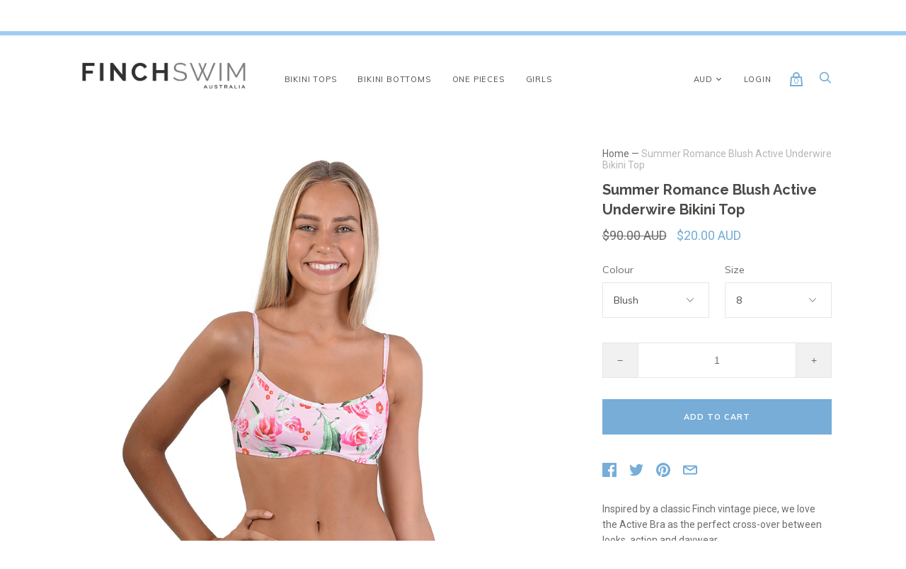

--- FILE ---
content_type: text/html; charset=utf-8
request_url: https://www.finchswimwear.com/products/srt250-blush
body_size: 19723
content:
<!doctype html>
<!--[if IE 9]><html class="ie9 no-js"><![endif]-->
<!--[if !IE]><!--><html class="no-js"><!--<![endif]-->
  <head>
<!-- "snippets/limespot.liquid" was not rendered, the associated app was uninstalled -->
    <meta charset="utf-8">

    <title>Summer Romance Blush Active Underwire Bikini Top — Finch Swimwear</title>

    
      <meta name="description" content="Inspired by a classic Finch vintage piece, we love the Active Bra as the perfect cross-over between looks, action and daywear.   We are so excited to bring you our newest shape in a gorgeous floral print. Pair it with denim, a crisp white cover-up or shirt and your favourite strappy sandals for the perfect look all sum">
    

    
      <link rel="shortcut icon" href="//www.finchswimwear.com/cdn/shop/files/FINCH_SWIM_WHITE_ON_BLACK_SQUARE_32x32.gif?v=1614293981" type="image/png">
    

<meta property="og:site_name" content="Finch Swimwear">
<meta property="og:url" content="https://www.finchswimwear.com/products/srt250-blush">
<meta property="og:title" content="Summer Romance Blush Active Underwire Bikini Top">
<meta property="og:type" content="product">
<meta property="og:description" content="Inspired by a classic Finch vintage piece, we love the Active Bra as the perfect cross-over between looks, action and daywear.   We are so excited to bring you our newest shape in a gorgeous floral print. Pair it with denim, a crisp white cover-up or shirt and your favourite strappy sandals for the perfect look all sum"><meta property="og:price:amount" content="20.00">
  <meta property="og:price:currency" content="AUD"><meta property="og:image" content="http://www.finchswimwear.com/cdn/shop/products/SR_T250_B_1024x1024.jpg?v=1523510935"><meta property="og:image" content="http://www.finchswimwear.com/cdn/shop/products/SR_P162_T250_B_6_1024x1024.jpg?v=1523510935"><meta property="og:image" content="http://www.finchswimwear.com/cdn/shop/products/SR_B_P162_T250_B_9_1024x1024.jpg?v=1523510935">
<meta property="og:image:secure_url" content="https://www.finchswimwear.com/cdn/shop/products/SR_T250_B_1024x1024.jpg?v=1523510935"><meta property="og:image:secure_url" content="https://www.finchswimwear.com/cdn/shop/products/SR_P162_T250_B_6_1024x1024.jpg?v=1523510935"><meta property="og:image:secure_url" content="https://www.finchswimwear.com/cdn/shop/products/SR_B_P162_T250_B_9_1024x1024.jpg?v=1523510935">



  <meta name="twitter:card" content="summary">

<meta name="twitter:title" content="Summer Romance Blush Active Underwire Bikini Top">
<meta name="twitter:description" content="Inspired by a classic Finch vintage piece, we love the Active Bra as the perfect cross-over between looks, action and daywear.   We are so excited to bring you our newest shape in a gorgeous floral print. Pair it with denim, a crisp white cover-up or shirt and your favourite strappy sandals for the perfect look all sum">
<meta name="twitter:image" content="https://www.finchswimwear.com/cdn/shop/products/SR_T250_B_600x600.jpg?v=1523510935">
    <meta name="twitter:image:width" content="600">
    <meta name="twitter:image:height" content="600">







<meta name="twitter:site" content="@">
<meta name="twitter:card" content="summary_large_image">
<meta name="twitter:title" content="Summer Romance Blush Active Underwire Bikini Top">
<meta name="twitter:description" content="Inspired by a classic Finch vintage piece, we love the Active Bra as the perfect cross-over between looks, action and daywear.   We are so excited to bring you our newest shape in a gorgeous floral print. Pair it with denim, a crisp white cover-up or shirt and your favourite strappy sandals for the perfect look all sum">
<meta name="twitter:image:alt" content="Summer Romance Blush Active Underwire Bikini Top">
<meta name="twitter:image" content="http://www.finchswimwear.com/cdn/shop/products/SR_T250_B_1024x1024.jpg?v=1523510935">
<link rel="canonical" href="https://www.finchswimwear.com/products/srt250-blush">
    <meta name="viewport" content="width=device-width">

    <script>window.performance && window.performance.mark && window.performance.mark('shopify.content_for_header.start');</script><meta id="shopify-digital-wallet" name="shopify-digital-wallet" content="/8633188/digital_wallets/dialog">
<meta name="shopify-checkout-api-token" content="a2cd1b408a5cb3787ca5021f35e89311">
<link rel="alternate" type="application/json+oembed" href="https://www.finchswimwear.com/products/srt250-blush.oembed">
<script async="async" src="/checkouts/internal/preloads.js?locale=en-AU"></script>
<link rel="preconnect" href="https://shop.app" crossorigin="anonymous">
<script async="async" src="https://shop.app/checkouts/internal/preloads.js?locale=en-AU&shop_id=8633188" crossorigin="anonymous"></script>
<script id="apple-pay-shop-capabilities" type="application/json">{"shopId":8633188,"countryCode":"AU","currencyCode":"AUD","merchantCapabilities":["supports3DS"],"merchantId":"gid:\/\/shopify\/Shop\/8633188","merchantName":"Finch Swimwear","requiredBillingContactFields":["postalAddress","email","phone"],"requiredShippingContactFields":["postalAddress","email","phone"],"shippingType":"shipping","supportedNetworks":["visa","masterCard"],"total":{"type":"pending","label":"Finch Swimwear","amount":"1.00"},"shopifyPaymentsEnabled":true,"supportsSubscriptions":true}</script>
<script id="shopify-features" type="application/json">{"accessToken":"a2cd1b408a5cb3787ca5021f35e89311","betas":["rich-media-storefront-analytics"],"domain":"www.finchswimwear.com","predictiveSearch":true,"shopId":8633188,"locale":"en"}</script>
<script>var Shopify = Shopify || {};
Shopify.shop = "finch-swimwear.myshopify.com";
Shopify.locale = "en";
Shopify.currency = {"active":"AUD","rate":"1.0"};
Shopify.country = "AU";
Shopify.theme = {"name":"Handy - SS18","id":31922847849,"schema_name":"Handy","schema_version":"1.10.3","theme_store_id":826,"role":"main"};
Shopify.theme.handle = "null";
Shopify.theme.style = {"id":null,"handle":null};
Shopify.cdnHost = "www.finchswimwear.com/cdn";
Shopify.routes = Shopify.routes || {};
Shopify.routes.root = "/";</script>
<script type="module">!function(o){(o.Shopify=o.Shopify||{}).modules=!0}(window);</script>
<script>!function(o){function n(){var o=[];function n(){o.push(Array.prototype.slice.apply(arguments))}return n.q=o,n}var t=o.Shopify=o.Shopify||{};t.loadFeatures=n(),t.autoloadFeatures=n()}(window);</script>
<script>
  window.ShopifyPay = window.ShopifyPay || {};
  window.ShopifyPay.apiHost = "shop.app\/pay";
  window.ShopifyPay.redirectState = null;
</script>
<script id="shop-js-analytics" type="application/json">{"pageType":"product"}</script>
<script defer="defer" async type="module" src="//www.finchswimwear.com/cdn/shopifycloud/shop-js/modules/v2/client.init-shop-cart-sync_C5BV16lS.en.esm.js"></script>
<script defer="defer" async type="module" src="//www.finchswimwear.com/cdn/shopifycloud/shop-js/modules/v2/chunk.common_CygWptCX.esm.js"></script>
<script type="module">
  await import("//www.finchswimwear.com/cdn/shopifycloud/shop-js/modules/v2/client.init-shop-cart-sync_C5BV16lS.en.esm.js");
await import("//www.finchswimwear.com/cdn/shopifycloud/shop-js/modules/v2/chunk.common_CygWptCX.esm.js");

  window.Shopify.SignInWithShop?.initShopCartSync?.({"fedCMEnabled":true,"windoidEnabled":true});

</script>
<script>
  window.Shopify = window.Shopify || {};
  if (!window.Shopify.featureAssets) window.Shopify.featureAssets = {};
  window.Shopify.featureAssets['shop-js'] = {"shop-cart-sync":["modules/v2/client.shop-cart-sync_ZFArdW7E.en.esm.js","modules/v2/chunk.common_CygWptCX.esm.js"],"shop-button":["modules/v2/client.shop-button_tlx5R9nI.en.esm.js","modules/v2/chunk.common_CygWptCX.esm.js"],"init-fed-cm":["modules/v2/client.init-fed-cm_CmiC4vf6.en.esm.js","modules/v2/chunk.common_CygWptCX.esm.js"],"init-windoid":["modules/v2/client.init-windoid_sURxWdc1.en.esm.js","modules/v2/chunk.common_CygWptCX.esm.js"],"init-shop-cart-sync":["modules/v2/client.init-shop-cart-sync_C5BV16lS.en.esm.js","modules/v2/chunk.common_CygWptCX.esm.js"],"init-shop-email-lookup-coordinator":["modules/v2/client.init-shop-email-lookup-coordinator_B8hsDcYM.en.esm.js","modules/v2/chunk.common_CygWptCX.esm.js"],"shop-cash-offers":["modules/v2/client.shop-cash-offers_DOA2yAJr.en.esm.js","modules/v2/chunk.common_CygWptCX.esm.js","modules/v2/chunk.modal_D71HUcav.esm.js"],"pay-button":["modules/v2/client.pay-button_FdsNuTd3.en.esm.js","modules/v2/chunk.common_CygWptCX.esm.js"],"shop-login-button":["modules/v2/client.shop-login-button_C5VAVYt1.en.esm.js","modules/v2/chunk.common_CygWptCX.esm.js","modules/v2/chunk.modal_D71HUcav.esm.js"],"shop-toast-manager":["modules/v2/client.shop-toast-manager_ClPi3nE9.en.esm.js","modules/v2/chunk.common_CygWptCX.esm.js"],"avatar":["modules/v2/client.avatar_BTnouDA3.en.esm.js"],"init-shop-for-new-customer-accounts":["modules/v2/client.init-shop-for-new-customer-accounts_ChsxoAhi.en.esm.js","modules/v2/client.shop-login-button_C5VAVYt1.en.esm.js","modules/v2/chunk.common_CygWptCX.esm.js","modules/v2/chunk.modal_D71HUcav.esm.js"],"init-customer-accounts":["modules/v2/client.init-customer-accounts_DxDtT_ad.en.esm.js","modules/v2/client.shop-login-button_C5VAVYt1.en.esm.js","modules/v2/chunk.common_CygWptCX.esm.js","modules/v2/chunk.modal_D71HUcav.esm.js"],"init-customer-accounts-sign-up":["modules/v2/client.init-customer-accounts-sign-up_CPSyQ0Tj.en.esm.js","modules/v2/client.shop-login-button_C5VAVYt1.en.esm.js","modules/v2/chunk.common_CygWptCX.esm.js","modules/v2/chunk.modal_D71HUcav.esm.js"],"lead-capture":["modules/v2/client.lead-capture_Bi8yE_yS.en.esm.js","modules/v2/chunk.common_CygWptCX.esm.js","modules/v2/chunk.modal_D71HUcav.esm.js"],"checkout-modal":["modules/v2/client.checkout-modal_BPM8l0SH.en.esm.js","modules/v2/chunk.common_CygWptCX.esm.js","modules/v2/chunk.modal_D71HUcav.esm.js"],"shop-follow-button":["modules/v2/client.shop-follow-button_Cva4Ekp9.en.esm.js","modules/v2/chunk.common_CygWptCX.esm.js","modules/v2/chunk.modal_D71HUcav.esm.js"],"shop-login":["modules/v2/client.shop-login_D6lNrXab.en.esm.js","modules/v2/chunk.common_CygWptCX.esm.js","modules/v2/chunk.modal_D71HUcav.esm.js"],"payment-terms":["modules/v2/client.payment-terms_CZxnsJam.en.esm.js","modules/v2/chunk.common_CygWptCX.esm.js","modules/v2/chunk.modal_D71HUcav.esm.js"]};
</script>
<script>(function() {
  var isLoaded = false;
  function asyncLoad() {
    if (isLoaded) return;
    isLoaded = true;
    var urls = ["https:\/\/static.klaviyo.com\/onsite\/js\/klaviyo.js?company_id=aJb2eM\u0026shop=finch-swimwear.myshopify.com","https:\/\/static.klaviyo.com\/onsite\/js\/klaviyo.js?company_id=WwyAJx\u0026shop=finch-swimwear.myshopify.com"];
    for (var i = 0; i < urls.length; i++) {
      var s = document.createElement('script');
      s.type = 'text/javascript';
      s.async = true;
      s.src = urls[i];
      var x = document.getElementsByTagName('script')[0];
      x.parentNode.insertBefore(s, x);
    }
  };
  if(window.attachEvent) {
    window.attachEvent('onload', asyncLoad);
  } else {
    window.addEventListener('load', asyncLoad, false);
  }
})();</script>
<script id="__st">var __st={"a":8633188,"offset":36000,"reqid":"a9352679-2c3f-44bd-bcdf-7b7c35eb3c32-1768843746","pageurl":"www.finchswimwear.com\/products\/srt250-blush","u":"a4c95e91cb03","p":"product","rtyp":"product","rid":259686826013};</script>
<script>window.ShopifyPaypalV4VisibilityTracking = true;</script>
<script id="captcha-bootstrap">!function(){'use strict';const t='contact',e='account',n='new_comment',o=[[t,t],['blogs',n],['comments',n],[t,'customer']],c=[[e,'customer_login'],[e,'guest_login'],[e,'recover_customer_password'],[e,'create_customer']],r=t=>t.map((([t,e])=>`form[action*='/${t}']:not([data-nocaptcha='true']) input[name='form_type'][value='${e}']`)).join(','),a=t=>()=>t?[...document.querySelectorAll(t)].map((t=>t.form)):[];function s(){const t=[...o],e=r(t);return a(e)}const i='password',u='form_key',d=['recaptcha-v3-token','g-recaptcha-response','h-captcha-response',i],f=()=>{try{return window.sessionStorage}catch{return}},m='__shopify_v',_=t=>t.elements[u];function p(t,e,n=!1){try{const o=window.sessionStorage,c=JSON.parse(o.getItem(e)),{data:r}=function(t){const{data:e,action:n}=t;return t[m]||n?{data:e,action:n}:{data:t,action:n}}(c);for(const[e,n]of Object.entries(r))t.elements[e]&&(t.elements[e].value=n);n&&o.removeItem(e)}catch(o){console.error('form repopulation failed',{error:o})}}const l='form_type',E='cptcha';function T(t){t.dataset[E]=!0}const w=window,h=w.document,L='Shopify',v='ce_forms',y='captcha';let A=!1;((t,e)=>{const n=(g='f06e6c50-85a8-45c8-87d0-21a2b65856fe',I='https://cdn.shopify.com/shopifycloud/storefront-forms-hcaptcha/ce_storefront_forms_captcha_hcaptcha.v1.5.2.iife.js',D={infoText:'Protected by hCaptcha',privacyText:'Privacy',termsText:'Terms'},(t,e,n)=>{const o=w[L][v],c=o.bindForm;if(c)return c(t,g,e,D).then(n);var r;o.q.push([[t,g,e,D],n]),r=I,A||(h.body.append(Object.assign(h.createElement('script'),{id:'captcha-provider',async:!0,src:r})),A=!0)});var g,I,D;w[L]=w[L]||{},w[L][v]=w[L][v]||{},w[L][v].q=[],w[L][y]=w[L][y]||{},w[L][y].protect=function(t,e){n(t,void 0,e),T(t)},Object.freeze(w[L][y]),function(t,e,n,w,h,L){const[v,y,A,g]=function(t,e,n){const i=e?o:[],u=t?c:[],d=[...i,...u],f=r(d),m=r(i),_=r(d.filter((([t,e])=>n.includes(e))));return[a(f),a(m),a(_),s()]}(w,h,L),I=t=>{const e=t.target;return e instanceof HTMLFormElement?e:e&&e.form},D=t=>v().includes(t);t.addEventListener('submit',(t=>{const e=I(t);if(!e)return;const n=D(e)&&!e.dataset.hcaptchaBound&&!e.dataset.recaptchaBound,o=_(e),c=g().includes(e)&&(!o||!o.value);(n||c)&&t.preventDefault(),c&&!n&&(function(t){try{if(!f())return;!function(t){const e=f();if(!e)return;const n=_(t);if(!n)return;const o=n.value;o&&e.removeItem(o)}(t);const e=Array.from(Array(32),(()=>Math.random().toString(36)[2])).join('');!function(t,e){_(t)||t.append(Object.assign(document.createElement('input'),{type:'hidden',name:u})),t.elements[u].value=e}(t,e),function(t,e){const n=f();if(!n)return;const o=[...t.querySelectorAll(`input[type='${i}']`)].map((({name:t})=>t)),c=[...d,...o],r={};for(const[a,s]of new FormData(t).entries())c.includes(a)||(r[a]=s);n.setItem(e,JSON.stringify({[m]:1,action:t.action,data:r}))}(t,e)}catch(e){console.error('failed to persist form',e)}}(e),e.submit())}));const S=(t,e)=>{t&&!t.dataset[E]&&(n(t,e.some((e=>e===t))),T(t))};for(const o of['focusin','change'])t.addEventListener(o,(t=>{const e=I(t);D(e)&&S(e,y())}));const B=e.get('form_key'),M=e.get(l),P=B&&M;t.addEventListener('DOMContentLoaded',(()=>{const t=y();if(P)for(const e of t)e.elements[l].value===M&&p(e,B);[...new Set([...A(),...v().filter((t=>'true'===t.dataset.shopifyCaptcha))])].forEach((e=>S(e,t)))}))}(h,new URLSearchParams(w.location.search),n,t,e,['guest_login'])})(!0,!0)}();</script>
<script integrity="sha256-4kQ18oKyAcykRKYeNunJcIwy7WH5gtpwJnB7kiuLZ1E=" data-source-attribution="shopify.loadfeatures" defer="defer" src="//www.finchswimwear.com/cdn/shopifycloud/storefront/assets/storefront/load_feature-a0a9edcb.js" crossorigin="anonymous"></script>
<script crossorigin="anonymous" defer="defer" src="//www.finchswimwear.com/cdn/shopifycloud/storefront/assets/shopify_pay/storefront-65b4c6d7.js?v=20250812"></script>
<script data-source-attribution="shopify.dynamic_checkout.dynamic.init">var Shopify=Shopify||{};Shopify.PaymentButton=Shopify.PaymentButton||{isStorefrontPortableWallets:!0,init:function(){window.Shopify.PaymentButton.init=function(){};var t=document.createElement("script");t.src="https://www.finchswimwear.com/cdn/shopifycloud/portable-wallets/latest/portable-wallets.en.js",t.type="module",document.head.appendChild(t)}};
</script>
<script data-source-attribution="shopify.dynamic_checkout.buyer_consent">
  function portableWalletsHideBuyerConsent(e){var t=document.getElementById("shopify-buyer-consent"),n=document.getElementById("shopify-subscription-policy-button");t&&n&&(t.classList.add("hidden"),t.setAttribute("aria-hidden","true"),n.removeEventListener("click",e))}function portableWalletsShowBuyerConsent(e){var t=document.getElementById("shopify-buyer-consent"),n=document.getElementById("shopify-subscription-policy-button");t&&n&&(t.classList.remove("hidden"),t.removeAttribute("aria-hidden"),n.addEventListener("click",e))}window.Shopify?.PaymentButton&&(window.Shopify.PaymentButton.hideBuyerConsent=portableWalletsHideBuyerConsent,window.Shopify.PaymentButton.showBuyerConsent=portableWalletsShowBuyerConsent);
</script>
<script data-source-attribution="shopify.dynamic_checkout.cart.bootstrap">document.addEventListener("DOMContentLoaded",(function(){function t(){return document.querySelector("shopify-accelerated-checkout-cart, shopify-accelerated-checkout")}if(t())Shopify.PaymentButton.init();else{new MutationObserver((function(e,n){t()&&(Shopify.PaymentButton.init(),n.disconnect())})).observe(document.body,{childList:!0,subtree:!0})}}));
</script>
<link id="shopify-accelerated-checkout-styles" rel="stylesheet" media="screen" href="https://www.finchswimwear.com/cdn/shopifycloud/portable-wallets/latest/accelerated-checkout-backwards-compat.css" crossorigin="anonymous">
<style id="shopify-accelerated-checkout-cart">
        #shopify-buyer-consent {
  margin-top: 1em;
  display: inline-block;
  width: 100%;
}

#shopify-buyer-consent.hidden {
  display: none;
}

#shopify-subscription-policy-button {
  background: none;
  border: none;
  padding: 0;
  text-decoration: underline;
  font-size: inherit;
  cursor: pointer;
}

#shopify-subscription-policy-button::before {
  box-shadow: none;
}

      </style>

<script>window.performance && window.performance.mark && window.performance.mark('shopify.content_for_header.end');</script>

    <script>
      document.documentElement.className=document.documentElement.className.replace(/\bno-js\b/,'js');
      if(window.Shopify&&window.Shopify.designMode)document.documentElement.className+=' in-theme-editor';
    </script>

    
            <link href="https://fonts.googleapis.com/css?family=Raleway:300,300i,400,400i,700,700i|Roboto:300,300i,400,400i,700,700i|Muli:300,300i,400,400i,700,700i" rel="stylesheet" type="text/css" media="all" />  

    <link href="//www.finchswimwear.com/cdn/shop/t/46/assets/theme.scss.css?v=106988192676793455181527494029" rel="stylesheet" type="text/css" media="all" />
  
  <!-- "snippets/shogun-head.liquid" was not rendered, the associated app was uninstalled -->
<link href="https://monorail-edge.shopifysvc.com" rel="dns-prefetch">
<script>(function(){if ("sendBeacon" in navigator && "performance" in window) {try {var session_token_from_headers = performance.getEntriesByType('navigation')[0].serverTiming.find(x => x.name == '_s').description;} catch {var session_token_from_headers = undefined;}var session_cookie_matches = document.cookie.match(/_shopify_s=([^;]*)/);var session_token_from_cookie = session_cookie_matches && session_cookie_matches.length === 2 ? session_cookie_matches[1] : "";var session_token = session_token_from_headers || session_token_from_cookie || "";function handle_abandonment_event(e) {var entries = performance.getEntries().filter(function(entry) {return /monorail-edge.shopifysvc.com/.test(entry.name);});if (!window.abandonment_tracked && entries.length === 0) {window.abandonment_tracked = true;var currentMs = Date.now();var navigation_start = performance.timing.navigationStart;var payload = {shop_id: 8633188,url: window.location.href,navigation_start,duration: currentMs - navigation_start,session_token,page_type: "product"};window.navigator.sendBeacon("https://monorail-edge.shopifysvc.com/v1/produce", JSON.stringify({schema_id: "online_store_buyer_site_abandonment/1.1",payload: payload,metadata: {event_created_at_ms: currentMs,event_sent_at_ms: currentMs}}));}}window.addEventListener('pagehide', handle_abandonment_event);}}());</script>
<script id="web-pixels-manager-setup">(function e(e,d,r,n,o){if(void 0===o&&(o={}),!Boolean(null===(a=null===(i=window.Shopify)||void 0===i?void 0:i.analytics)||void 0===a?void 0:a.replayQueue)){var i,a;window.Shopify=window.Shopify||{};var t=window.Shopify;t.analytics=t.analytics||{};var s=t.analytics;s.replayQueue=[],s.publish=function(e,d,r){return s.replayQueue.push([e,d,r]),!0};try{self.performance.mark("wpm:start")}catch(e){}var l=function(){var e={modern:/Edge?\/(1{2}[4-9]|1[2-9]\d|[2-9]\d{2}|\d{4,})\.\d+(\.\d+|)|Firefox\/(1{2}[4-9]|1[2-9]\d|[2-9]\d{2}|\d{4,})\.\d+(\.\d+|)|Chrom(ium|e)\/(9{2}|\d{3,})\.\d+(\.\d+|)|(Maci|X1{2}).+ Version\/(15\.\d+|(1[6-9]|[2-9]\d|\d{3,})\.\d+)([,.]\d+|)( \(\w+\)|)( Mobile\/\w+|) Safari\/|Chrome.+OPR\/(9{2}|\d{3,})\.\d+\.\d+|(CPU[ +]OS|iPhone[ +]OS|CPU[ +]iPhone|CPU IPhone OS|CPU iPad OS)[ +]+(15[._]\d+|(1[6-9]|[2-9]\d|\d{3,})[._]\d+)([._]\d+|)|Android:?[ /-](13[3-9]|1[4-9]\d|[2-9]\d{2}|\d{4,})(\.\d+|)(\.\d+|)|Android.+Firefox\/(13[5-9]|1[4-9]\d|[2-9]\d{2}|\d{4,})\.\d+(\.\d+|)|Android.+Chrom(ium|e)\/(13[3-9]|1[4-9]\d|[2-9]\d{2}|\d{4,})\.\d+(\.\d+|)|SamsungBrowser\/([2-9]\d|\d{3,})\.\d+/,legacy:/Edge?\/(1[6-9]|[2-9]\d|\d{3,})\.\d+(\.\d+|)|Firefox\/(5[4-9]|[6-9]\d|\d{3,})\.\d+(\.\d+|)|Chrom(ium|e)\/(5[1-9]|[6-9]\d|\d{3,})\.\d+(\.\d+|)([\d.]+$|.*Safari\/(?![\d.]+ Edge\/[\d.]+$))|(Maci|X1{2}).+ Version\/(10\.\d+|(1[1-9]|[2-9]\d|\d{3,})\.\d+)([,.]\d+|)( \(\w+\)|)( Mobile\/\w+|) Safari\/|Chrome.+OPR\/(3[89]|[4-9]\d|\d{3,})\.\d+\.\d+|(CPU[ +]OS|iPhone[ +]OS|CPU[ +]iPhone|CPU IPhone OS|CPU iPad OS)[ +]+(10[._]\d+|(1[1-9]|[2-9]\d|\d{3,})[._]\d+)([._]\d+|)|Android:?[ /-](13[3-9]|1[4-9]\d|[2-9]\d{2}|\d{4,})(\.\d+|)(\.\d+|)|Mobile Safari.+OPR\/([89]\d|\d{3,})\.\d+\.\d+|Android.+Firefox\/(13[5-9]|1[4-9]\d|[2-9]\d{2}|\d{4,})\.\d+(\.\d+|)|Android.+Chrom(ium|e)\/(13[3-9]|1[4-9]\d|[2-9]\d{2}|\d{4,})\.\d+(\.\d+|)|Android.+(UC? ?Browser|UCWEB|U3)[ /]?(15\.([5-9]|\d{2,})|(1[6-9]|[2-9]\d|\d{3,})\.\d+)\.\d+|SamsungBrowser\/(5\.\d+|([6-9]|\d{2,})\.\d+)|Android.+MQ{2}Browser\/(14(\.(9|\d{2,})|)|(1[5-9]|[2-9]\d|\d{3,})(\.\d+|))(\.\d+|)|K[Aa][Ii]OS\/(3\.\d+|([4-9]|\d{2,})\.\d+)(\.\d+|)/},d=e.modern,r=e.legacy,n=navigator.userAgent;return n.match(d)?"modern":n.match(r)?"legacy":"unknown"}(),u="modern"===l?"modern":"legacy",c=(null!=n?n:{modern:"",legacy:""})[u],f=function(e){return[e.baseUrl,"/wpm","/b",e.hashVersion,"modern"===e.buildTarget?"m":"l",".js"].join("")}({baseUrl:d,hashVersion:r,buildTarget:u}),m=function(e){var d=e.version,r=e.bundleTarget,n=e.surface,o=e.pageUrl,i=e.monorailEndpoint;return{emit:function(e){var a=e.status,t=e.errorMsg,s=(new Date).getTime(),l=JSON.stringify({metadata:{event_sent_at_ms:s},events:[{schema_id:"web_pixels_manager_load/3.1",payload:{version:d,bundle_target:r,page_url:o,status:a,surface:n,error_msg:t},metadata:{event_created_at_ms:s}}]});if(!i)return console&&console.warn&&console.warn("[Web Pixels Manager] No Monorail endpoint provided, skipping logging."),!1;try{return self.navigator.sendBeacon.bind(self.navigator)(i,l)}catch(e){}var u=new XMLHttpRequest;try{return u.open("POST",i,!0),u.setRequestHeader("Content-Type","text/plain"),u.send(l),!0}catch(e){return console&&console.warn&&console.warn("[Web Pixels Manager] Got an unhandled error while logging to Monorail."),!1}}}}({version:r,bundleTarget:l,surface:e.surface,pageUrl:self.location.href,monorailEndpoint:e.monorailEndpoint});try{o.browserTarget=l,function(e){var d=e.src,r=e.async,n=void 0===r||r,o=e.onload,i=e.onerror,a=e.sri,t=e.scriptDataAttributes,s=void 0===t?{}:t,l=document.createElement("script"),u=document.querySelector("head"),c=document.querySelector("body");if(l.async=n,l.src=d,a&&(l.integrity=a,l.crossOrigin="anonymous"),s)for(var f in s)if(Object.prototype.hasOwnProperty.call(s,f))try{l.dataset[f]=s[f]}catch(e){}if(o&&l.addEventListener("load",o),i&&l.addEventListener("error",i),u)u.appendChild(l);else{if(!c)throw new Error("Did not find a head or body element to append the script");c.appendChild(l)}}({src:f,async:!0,onload:function(){if(!function(){var e,d;return Boolean(null===(d=null===(e=window.Shopify)||void 0===e?void 0:e.analytics)||void 0===d?void 0:d.initialized)}()){var d=window.webPixelsManager.init(e)||void 0;if(d){var r=window.Shopify.analytics;r.replayQueue.forEach((function(e){var r=e[0],n=e[1],o=e[2];d.publishCustomEvent(r,n,o)})),r.replayQueue=[],r.publish=d.publishCustomEvent,r.visitor=d.visitor,r.initialized=!0}}},onerror:function(){return m.emit({status:"failed",errorMsg:"".concat(f," has failed to load")})},sri:function(e){var d=/^sha384-[A-Za-z0-9+/=]+$/;return"string"==typeof e&&d.test(e)}(c)?c:"",scriptDataAttributes:o}),m.emit({status:"loading"})}catch(e){m.emit({status:"failed",errorMsg:(null==e?void 0:e.message)||"Unknown error"})}}})({shopId: 8633188,storefrontBaseUrl: "https://www.finchswimwear.com",extensionsBaseUrl: "https://extensions.shopifycdn.com/cdn/shopifycloud/web-pixels-manager",monorailEndpoint: "https://monorail-edge.shopifysvc.com/unstable/produce_batch",surface: "storefront-renderer",enabledBetaFlags: ["2dca8a86"],webPixelsConfigList: [{"id":"42434665","eventPayloadVersion":"v1","runtimeContext":"LAX","scriptVersion":"1","type":"CUSTOM","privacyPurposes":["MARKETING"],"name":"Meta pixel (migrated)"},{"id":"63668329","eventPayloadVersion":"v1","runtimeContext":"LAX","scriptVersion":"1","type":"CUSTOM","privacyPurposes":["ANALYTICS"],"name":"Google Analytics tag (migrated)"},{"id":"shopify-app-pixel","configuration":"{}","eventPayloadVersion":"v1","runtimeContext":"STRICT","scriptVersion":"0450","apiClientId":"shopify-pixel","type":"APP","privacyPurposes":["ANALYTICS","MARKETING"]},{"id":"shopify-custom-pixel","eventPayloadVersion":"v1","runtimeContext":"LAX","scriptVersion":"0450","apiClientId":"shopify-pixel","type":"CUSTOM","privacyPurposes":["ANALYTICS","MARKETING"]}],isMerchantRequest: false,initData: {"shop":{"name":"Finch Swimwear","paymentSettings":{"currencyCode":"AUD"},"myshopifyDomain":"finch-swimwear.myshopify.com","countryCode":"AU","storefrontUrl":"https:\/\/www.finchswimwear.com"},"customer":null,"cart":null,"checkout":null,"productVariants":[{"price":{"amount":20.0,"currencyCode":"AUD"},"product":{"title":"Summer Romance Blush Active Underwire Bikini Top","vendor":"Finch Swim","id":"259686826013","untranslatedTitle":"Summer Romance Blush Active Underwire Bikini Top","url":"\/products\/srt250-blush","type":"Top"},"id":"3739061452829","image":{"src":"\/\/www.finchswimwear.com\/cdn\/shop\/products\/SR_P162_T250_B_6.jpg?v=1523510935"},"sku":"SRT250","title":"Blush \/ 8","untranslatedTitle":"Blush \/ 8"},{"price":{"amount":20.0,"currencyCode":"AUD"},"product":{"title":"Summer Romance Blush Active Underwire Bikini Top","vendor":"Finch Swim","id":"259686826013","untranslatedTitle":"Summer Romance Blush Active Underwire Bikini Top","url":"\/products\/srt250-blush","type":"Top"},"id":"3739061485597","image":{"src":"\/\/www.finchswimwear.com\/cdn\/shop\/products\/SR_P162_T250_B_6.jpg?v=1523510935"},"sku":"SRT250","title":"Blush \/ 10","untranslatedTitle":"Blush \/ 10"},{"price":{"amount":20.0,"currencyCode":"AUD"},"product":{"title":"Summer Romance Blush Active Underwire Bikini Top","vendor":"Finch Swim","id":"259686826013","untranslatedTitle":"Summer Romance Blush Active Underwire Bikini Top","url":"\/products\/srt250-blush","type":"Top"},"id":"3739061518365","image":{"src":"\/\/www.finchswimwear.com\/cdn\/shop\/products\/SR_P162_T250_B_6.jpg?v=1523510935"},"sku":"SRT250","title":"Blush \/ 12","untranslatedTitle":"Blush \/ 12"},{"price":{"amount":20.0,"currencyCode":"AUD"},"product":{"title":"Summer Romance Blush Active Underwire Bikini Top","vendor":"Finch Swim","id":"259686826013","untranslatedTitle":"Summer Romance Blush Active Underwire Bikini Top","url":"\/products\/srt250-blush","type":"Top"},"id":"3739061551133","image":{"src":"\/\/www.finchswimwear.com\/cdn\/shop\/products\/SR_P162_T250_B_6.jpg?v=1523510935"},"sku":"SRT250","title":"Blush \/ 14","untranslatedTitle":"Blush \/ 14"},{"price":{"amount":20.0,"currencyCode":"AUD"},"product":{"title":"Summer Romance Blush Active Underwire Bikini Top","vendor":"Finch Swim","id":"259686826013","untranslatedTitle":"Summer Romance Blush Active Underwire Bikini Top","url":"\/products\/srt250-blush","type":"Top"},"id":"3739061583901","image":{"src":"\/\/www.finchswimwear.com\/cdn\/shop\/products\/SR_P162_T250_B_6.jpg?v=1523510935"},"sku":"SRT250","title":"Blush \/ 16","untranslatedTitle":"Blush \/ 16"}],"purchasingCompany":null},},"https://www.finchswimwear.com/cdn","fcfee988w5aeb613cpc8e4bc33m6693e112",{"modern":"","legacy":""},{"shopId":"8633188","storefrontBaseUrl":"https:\/\/www.finchswimwear.com","extensionBaseUrl":"https:\/\/extensions.shopifycdn.com\/cdn\/shopifycloud\/web-pixels-manager","surface":"storefront-renderer","enabledBetaFlags":"[\"2dca8a86\"]","isMerchantRequest":"false","hashVersion":"fcfee988w5aeb613cpc8e4bc33m6693e112","publish":"custom","events":"[[\"page_viewed\",{}],[\"product_viewed\",{\"productVariant\":{\"price\":{\"amount\":20.0,\"currencyCode\":\"AUD\"},\"product\":{\"title\":\"Summer Romance Blush Active Underwire Bikini Top\",\"vendor\":\"Finch Swim\",\"id\":\"259686826013\",\"untranslatedTitle\":\"Summer Romance Blush Active Underwire Bikini Top\",\"url\":\"\/products\/srt250-blush\",\"type\":\"Top\"},\"id\":\"3739061452829\",\"image\":{\"src\":\"\/\/www.finchswimwear.com\/cdn\/shop\/products\/SR_P162_T250_B_6.jpg?v=1523510935\"},\"sku\":\"SRT250\",\"title\":\"Blush \/ 8\",\"untranslatedTitle\":\"Blush \/ 8\"}}]]"});</script><script>
  window.ShopifyAnalytics = window.ShopifyAnalytics || {};
  window.ShopifyAnalytics.meta = window.ShopifyAnalytics.meta || {};
  window.ShopifyAnalytics.meta.currency = 'AUD';
  var meta = {"product":{"id":259686826013,"gid":"gid:\/\/shopify\/Product\/259686826013","vendor":"Finch Swim","type":"Top","handle":"srt250-blush","variants":[{"id":3739061452829,"price":2000,"name":"Summer Romance Blush Active Underwire Bikini Top - Blush \/ 8","public_title":"Blush \/ 8","sku":"SRT250"},{"id":3739061485597,"price":2000,"name":"Summer Romance Blush Active Underwire Bikini Top - Blush \/ 10","public_title":"Blush \/ 10","sku":"SRT250"},{"id":3739061518365,"price":2000,"name":"Summer Romance Blush Active Underwire Bikini Top - Blush \/ 12","public_title":"Blush \/ 12","sku":"SRT250"},{"id":3739061551133,"price":2000,"name":"Summer Romance Blush Active Underwire Bikini Top - Blush \/ 14","public_title":"Blush \/ 14","sku":"SRT250"},{"id":3739061583901,"price":2000,"name":"Summer Romance Blush Active Underwire Bikini Top - Blush \/ 16","public_title":"Blush \/ 16","sku":"SRT250"}],"remote":false},"page":{"pageType":"product","resourceType":"product","resourceId":259686826013,"requestId":"a9352679-2c3f-44bd-bcdf-7b7c35eb3c32-1768843746"}};
  for (var attr in meta) {
    window.ShopifyAnalytics.meta[attr] = meta[attr];
  }
</script>
<script class="analytics">
  (function () {
    var customDocumentWrite = function(content) {
      var jquery = null;

      if (window.jQuery) {
        jquery = window.jQuery;
      } else if (window.Checkout && window.Checkout.$) {
        jquery = window.Checkout.$;
      }

      if (jquery) {
        jquery('body').append(content);
      }
    };

    var hasLoggedConversion = function(token) {
      if (token) {
        return document.cookie.indexOf('loggedConversion=' + token) !== -1;
      }
      return false;
    }

    var setCookieIfConversion = function(token) {
      if (token) {
        var twoMonthsFromNow = new Date(Date.now());
        twoMonthsFromNow.setMonth(twoMonthsFromNow.getMonth() + 2);

        document.cookie = 'loggedConversion=' + token + '; expires=' + twoMonthsFromNow;
      }
    }

    var trekkie = window.ShopifyAnalytics.lib = window.trekkie = window.trekkie || [];
    if (trekkie.integrations) {
      return;
    }
    trekkie.methods = [
      'identify',
      'page',
      'ready',
      'track',
      'trackForm',
      'trackLink'
    ];
    trekkie.factory = function(method) {
      return function() {
        var args = Array.prototype.slice.call(arguments);
        args.unshift(method);
        trekkie.push(args);
        return trekkie;
      };
    };
    for (var i = 0; i < trekkie.methods.length; i++) {
      var key = trekkie.methods[i];
      trekkie[key] = trekkie.factory(key);
    }
    trekkie.load = function(config) {
      trekkie.config = config || {};
      trekkie.config.initialDocumentCookie = document.cookie;
      var first = document.getElementsByTagName('script')[0];
      var script = document.createElement('script');
      script.type = 'text/javascript';
      script.onerror = function(e) {
        var scriptFallback = document.createElement('script');
        scriptFallback.type = 'text/javascript';
        scriptFallback.onerror = function(error) {
                var Monorail = {
      produce: function produce(monorailDomain, schemaId, payload) {
        var currentMs = new Date().getTime();
        var event = {
          schema_id: schemaId,
          payload: payload,
          metadata: {
            event_created_at_ms: currentMs,
            event_sent_at_ms: currentMs
          }
        };
        return Monorail.sendRequest("https://" + monorailDomain + "/v1/produce", JSON.stringify(event));
      },
      sendRequest: function sendRequest(endpointUrl, payload) {
        // Try the sendBeacon API
        if (window && window.navigator && typeof window.navigator.sendBeacon === 'function' && typeof window.Blob === 'function' && !Monorail.isIos12()) {
          var blobData = new window.Blob([payload], {
            type: 'text/plain'
          });

          if (window.navigator.sendBeacon(endpointUrl, blobData)) {
            return true;
          } // sendBeacon was not successful

        } // XHR beacon

        var xhr = new XMLHttpRequest();

        try {
          xhr.open('POST', endpointUrl);
          xhr.setRequestHeader('Content-Type', 'text/plain');
          xhr.send(payload);
        } catch (e) {
          console.log(e);
        }

        return false;
      },
      isIos12: function isIos12() {
        return window.navigator.userAgent.lastIndexOf('iPhone; CPU iPhone OS 12_') !== -1 || window.navigator.userAgent.lastIndexOf('iPad; CPU OS 12_') !== -1;
      }
    };
    Monorail.produce('monorail-edge.shopifysvc.com',
      'trekkie_storefront_load_errors/1.1',
      {shop_id: 8633188,
      theme_id: 31922847849,
      app_name: "storefront",
      context_url: window.location.href,
      source_url: "//www.finchswimwear.com/cdn/s/trekkie.storefront.cd680fe47e6c39ca5d5df5f0a32d569bc48c0f27.min.js"});

        };
        scriptFallback.async = true;
        scriptFallback.src = '//www.finchswimwear.com/cdn/s/trekkie.storefront.cd680fe47e6c39ca5d5df5f0a32d569bc48c0f27.min.js';
        first.parentNode.insertBefore(scriptFallback, first);
      };
      script.async = true;
      script.src = '//www.finchswimwear.com/cdn/s/trekkie.storefront.cd680fe47e6c39ca5d5df5f0a32d569bc48c0f27.min.js';
      first.parentNode.insertBefore(script, first);
    };
    trekkie.load(
      {"Trekkie":{"appName":"storefront","development":false,"defaultAttributes":{"shopId":8633188,"isMerchantRequest":null,"themeId":31922847849,"themeCityHash":"12960134921982398975","contentLanguage":"en","currency":"AUD","eventMetadataId":"c4c86dcb-f547-4583-bee5-6ef2662ee809"},"isServerSideCookieWritingEnabled":true,"monorailRegion":"shop_domain","enabledBetaFlags":["65f19447"]},"Session Attribution":{},"S2S":{"facebookCapiEnabled":false,"source":"trekkie-storefront-renderer","apiClientId":580111}}
    );

    var loaded = false;
    trekkie.ready(function() {
      if (loaded) return;
      loaded = true;

      window.ShopifyAnalytics.lib = window.trekkie;

      var originalDocumentWrite = document.write;
      document.write = customDocumentWrite;
      try { window.ShopifyAnalytics.merchantGoogleAnalytics.call(this); } catch(error) {};
      document.write = originalDocumentWrite;

      window.ShopifyAnalytics.lib.page(null,{"pageType":"product","resourceType":"product","resourceId":259686826013,"requestId":"a9352679-2c3f-44bd-bcdf-7b7c35eb3c32-1768843746","shopifyEmitted":true});

      var match = window.location.pathname.match(/checkouts\/(.+)\/(thank_you|post_purchase)/)
      var token = match? match[1]: undefined;
      if (!hasLoggedConversion(token)) {
        setCookieIfConversion(token);
        window.ShopifyAnalytics.lib.track("Viewed Product",{"currency":"AUD","variantId":3739061452829,"productId":259686826013,"productGid":"gid:\/\/shopify\/Product\/259686826013","name":"Summer Romance Blush Active Underwire Bikini Top - Blush \/ 8","price":"20.00","sku":"SRT250","brand":"Finch Swim","variant":"Blush \/ 8","category":"Top","nonInteraction":true,"remote":false},undefined,undefined,{"shopifyEmitted":true});
      window.ShopifyAnalytics.lib.track("monorail:\/\/trekkie_storefront_viewed_product\/1.1",{"currency":"AUD","variantId":3739061452829,"productId":259686826013,"productGid":"gid:\/\/shopify\/Product\/259686826013","name":"Summer Romance Blush Active Underwire Bikini Top - Blush \/ 8","price":"20.00","sku":"SRT250","brand":"Finch Swim","variant":"Blush \/ 8","category":"Top","nonInteraction":true,"remote":false,"referer":"https:\/\/www.finchswimwear.com\/products\/srt250-blush"});
      }
    });


        var eventsListenerScript = document.createElement('script');
        eventsListenerScript.async = true;
        eventsListenerScript.src = "//www.finchswimwear.com/cdn/shopifycloud/storefront/assets/shop_events_listener-3da45d37.js";
        document.getElementsByTagName('head')[0].appendChild(eventsListenerScript);

})();</script>
  <script>
  if (!window.ga || (window.ga && typeof window.ga !== 'function')) {
    window.ga = function ga() {
      (window.ga.q = window.ga.q || []).push(arguments);
      if (window.Shopify && window.Shopify.analytics && typeof window.Shopify.analytics.publish === 'function') {
        window.Shopify.analytics.publish("ga_stub_called", {}, {sendTo: "google_osp_migration"});
      }
      console.error("Shopify's Google Analytics stub called with:", Array.from(arguments), "\nSee https://help.shopify.com/manual/promoting-marketing/pixels/pixel-migration#google for more information.");
    };
    if (window.Shopify && window.Shopify.analytics && typeof window.Shopify.analytics.publish === 'function') {
      window.Shopify.analytics.publish("ga_stub_initialized", {}, {sendTo: "google_osp_migration"});
    }
  }
</script>
<script
  defer
  src="https://www.finchswimwear.com/cdn/shopifycloud/perf-kit/shopify-perf-kit-3.0.4.min.js"
  data-application="storefront-renderer"
  data-shop-id="8633188"
  data-render-region="gcp-us-central1"
  data-page-type="product"
  data-theme-instance-id="31922847849"
  data-theme-name="Handy"
  data-theme-version="1.10.3"
  data-monorail-region="shop_domain"
  data-resource-timing-sampling-rate="10"
  data-shs="true"
  data-shs-beacon="true"
  data-shs-export-with-fetch="true"
  data-shs-logs-sample-rate="1"
  data-shs-beacon-endpoint="https://www.finchswimwear.com/api/collect"
></script>
</head>
<!-- BEGIN KLAVIYO SIGNUP FORM CODE -->
<script type="text/javascript">
var __klKey = __klKey || 'aJb2eM';
(function() {
var s = document.createElement('script');
s.type = 'text/javascript';
s.async = true;
s.src = '//static.klaviyo.com/forms/js/client.js';
var x = document.getElementsByTagName('script')[0];
x.parentNode.insertBefore(s, x);
})();
</script>
<!-- END KLAVIYO SIGNUP FORM CODE -->
 <script src="https://a.klaviyo.com/media/js/onsite/onsite.js"></script>
<script>
    var klaviyo = klaviyo || [];
    klaviyo.init({
        account: 'AccountID',
        list: 'f4hPyA',
        platform: 'shopify'
    });
    klaviyo.enable("backinstock",{ 
    trigger: {
      product_page_text: "Notify Me When Available",
      product_page_class: "btn",
      product_page_text_align: "center",
      product_page_margin: "0px",
      replace_anchor: false
    },
    modal: {
     headline: "{product_name}",
     body_content: "Register to receive a notification when this item comes back in stock.",
     email_field_label: "Email",
     button_label: "Notify me when available",
     subscription_success_label: "All done! We'll let you know when it's available.",
     footer_content: '',
     additional_styles: "@import url('https://fonts.googleapis.com/css?family=Helvetica+Neue');",
     drop_background_color: "#000",
     background_color: "#fff",
     text_color: "#222",
     button_text_color: "#fff",
     button_background_color: "#439fdb",
     close_button_color: "#ccc",
     error_background_color: "#fcd6d7",
     error_text_color: "#C72E2F",
     success_background_color: "#d3efcd",
     success_text_color: "#1B9500"
    }
  });
</script>
<body class="page-template-product">


    
      <div id="shopify-section-pxs-announcement-bar" class="shopify-section"><script
  type="application/json"
  data-section-type="pxs-announcement-bar"
  data-section-id="pxs-announcement-bar"
></script>













<a
  class="pxs-announcement-bar"
  style="
    color: #ffffff;
    background-color: #9fcdf1
  "
  
    href="/collections/sale-swim-all"
  
>
  

  
    <span class="pxs-announcement-bar-text-desktop">
      FINAL SALE ON NOW | We&#39;re closing our doors so you get our lowest prices | All Orders Final
    </span>
  
</a>



</div>
      <div id="shopify-section-static-header" class="shopify-section site-header"><script
  type="application/json"
  data-section-id="static-header"
  data-section-type="static-header"
  data-section-data>
  {
    "settings": {"logo":"\/\/www.finchswimwear.com\/cdn\/shop\/files\/FINCH_LOGO_B_W_2015_175aeccb-6234-4a2d-af7e-27cba4540867.gif?v=1614296442","logo_width":"250","mobile_logo":"\/\/www.finchswimwear.com\/cdn\/shop\/files\/FINCH_LOGO_B_W_2015_175aeccb-6234-4a2d-af7e-27cba4540867.gif?v=1614296442","mobile_logo_width":"","menu":"main-menu-1"},
    "currency": {
      "enable": true,
      "shopCurrency": "AUD",
      "defaultCurrency": "AUD",
      "displayFormat": "money_format",
      "moneyFormat": "${{amount}} AUD",
      "moneyFormatNoCurrency": "${{amount}} AUD",
      "moneyFormatCurrency": "${{amount}} AUD"
    }
  }
</script>

<div class="site-header-wrapper">
  <div class="mobilenav-toggle">
    <svg class="" width="27" height="17" viewBox="0 0 27 17" xmlns="http://www.w3.org/2000/svg">
  <g fill="currentColor" fill-rule="evenodd">
    <path d="M10.212 3H0v2h9.33a8.21 8.21 0 0 1 .882-2zM9.026 8H0v2h9.434a8.307 8.307 0 0 1-.408-2zm2.197 5H0v2h14.056a8.323 8.323 0 0 1-2.833-2z"/>
    <path d="M22.595 11.417A6.607 6.607 0 0 0 24 7.333a6.62 6.62 0 0 0-1.953-4.713A6.617 6.617 0 0 0 17.333.667c-1.78 0-3.455.693-4.713 1.953a6.62 6.62 0 0 0-1.953 4.713 6.62 6.62 0 0 0 1.953 4.714A6.617 6.617 0 0 0 17.333 14c1.5 0 2.92-.497 4.084-1.405l3.494 3.493 1.178-1.177-3.494-3.494zm-5.262.916a4.97 4.97 0 0 1-3.535-1.464 4.965 4.965 0 0 1-1.465-3.536c0-1.335.52-2.59 1.465-3.535a4.963 4.963 0 0 1 3.535-1.465c1.336 0 2.591.52 3.535 1.465a4.965 4.965 0 0 1 1.465 3.535c0 1.336-.52 2.592-1.465 3.536a4.966 4.966 0 0 1-3.535 1.464z"/>
  </g>
</svg>

    <a class="mobilenav-toggle-link" href="#site-mobilenav" data-mobilenav-toggle></a>
  </div>

  
  <a class="site-logo" href="/">
    <h1 class="site-logo-header">
      
        
        
        
        

  

  <img
    src="//www.finchswimwear.com/cdn/shop/files/FINCH_LOGO_B_W_2015_175aeccb-6234-4a2d-af7e-27cba4540867_x500.gif?v=1614296442"
    alt="Finch Swimwear"

    
      data-rimg
      srcset="//www.finchswimwear.com/cdn/shop/files/FINCH_LOGO_B_W_2015_175aeccb-6234-4a2d-af7e-27cba4540867_1181x234.gif?v=1614296442 1x"
    

    class="site-logo-image"
    style="
          
            max-width: 250px
          
        "
    
  >





        
        
        
        

  

  <img
    src="//www.finchswimwear.com/cdn/shop/files/FINCH_LOGO_B_W_2015_175aeccb-6234-4a2d-af7e-27cba4540867_x160.gif?v=1614296442"
    alt="Finch Swimwear"

    
      data-rimg
      srcset="//www.finchswimwear.com/cdn/shop/files/FINCH_LOGO_B_W_2015_175aeccb-6234-4a2d-af7e-27cba4540867_808x160.gif?v=1614296442 1x"
    

    class="site-logo-image-mobile"
    
    
  >




      
    </h1>
  </a>

  
  <nav class="site-navigation">
    

<ul class="navmenu navmenu-depth-1 ">
  

  
    












    
    
    

    
      <li class="navmenu-item navmenu-id-bikini-tops">
        <a class="navmenu-link" href="/collections/tops-1">BIKINI TOPS</a>
      </li>
    
  
    












    
    
    

    
      <li class="navmenu-item navmenu-id-bikini-bottoms">
        <a class="navmenu-link" href="/collections/pants">BIKINI BOTTOMS</a>
      </li>
    
  
    












    
    
    

    
      <li class="navmenu-item navmenu-id-one-pieces">
        <a class="navmenu-link" href="/collections/onepiece-1">ONE PIECES</a>
      </li>
    
  
    












    
    
    

    
      <li class="navmenu-item navmenu-id-girls">
        <a class="navmenu-link" href="/collections/fbg">GIRLS</a>
      </li>
    
  
</ul>


    <div class="site-navigation-overlay"></div>
  </nav>

  
  <div class="site-actions">
    
      <div class="site-actions-currency">
        <select
          class="site-actions-currency-select"
          name="currencies"
          data-currency-converter>
          
          
          <option value="AUD" selected="selected">AUD</option>
          
            
              <option value="INR">INR</option>
            
          
            
              <option value="GBP">GBP</option>
            
          
            
              <option value="CAD">CAD</option>
            
          
            
              <option value="USD">USD</option>
            
          
            
          
            
              <option value="EUR">EUR</option>
            
          
            
              <option value="JPY">JPY</option>
            
          
        </select>
      </div>
    

    
      <div class="site-actions-account">
        
          <a href="/account/login" id="customer_login_link">Login</a>
        
      </div>
    

    <div class="site-actions-cart">
      <a href="/cart" aria-label="View cart">
        <svg class="" xmlns="http://www.w3.org/2000/svg" width="18" height="20" viewBox="0 0 18 20">
  <path fill="currentColor" fill-rule="evenodd" d="M9 18v2H.77c-.214 0-.422-.09-.567-.248-.145-.158-.218-.37-.2-.586L1.03 6.86c.035-.404.364-.706.77-.706h2.314V4.872C4.114 2.186 6.306 0 9 0s4.886 2.186 4.886 4.872v1.282H16.2c.406 0 .735.302.77.705l1.027 12.306c.018.216-.055.428-.2.586-.145.158-.353.248-.568.248H9v-2H2l.852-10H9V0v8h6.148L16 18H9zM6 4.89V6h6V4.89C12 3.295 10.654 2 9 2S6 3.296 6 4.89z"/>
</svg>

        <span class="site-actions-cart-label" data-cart-item-count>0</span>
      </a>
    </div>

    <div class="site-actions-search">
      <a href="/search" aria-label="Search"><svg class="" width="20px" height="20px" viewBox="0 0 20 20" version="1.1" xmlns="http://www.w3.org/2000/svg" xmlns:xlink="http://www.w3.org/1999/xlink">
  <path fill="currentColor" d="M18.2779422,16.9108333 L13.7837755,12.4166667 C14.6912755,11.2533333 15.1887755,9.8325 15.1887755,8.33333333 C15.1887755,6.5525 14.4946088,4.87833333 13.2354422,3.62 C11.9771088,2.36 10.3029422,1.66666667 8.52210884,1.66666667 C6.74127551,1.66666667 5.06710884,2.36 3.80877551,3.62 C2.54960884,4.87833333 1.85544218,6.5525 1.85544218,8.33333333 C1.85544218,10.1141667 2.54960884,11.7883333 3.80877551,13.0466667 C5.06710884,14.3066667 6.74127551,15 8.52210884,15 C10.0212755,15 11.4421088,14.5033333 12.6054422,13.595 L17.0996088,18.0883333 L18.2779422,16.9108333 L18.2779422,16.9108333 Z M8.52210884,13.3333333 C7.18627551,13.3333333 5.93127551,12.8133333 4.98710884,11.8691667 C4.04210884,10.925 3.52210884,9.66916667 3.52210884,8.33333333 C3.52210884,6.99833333 4.04210884,5.7425 4.98710884,4.79833333 C5.93127551,3.85333333 7.18627551,3.33333333 8.52210884,3.33333333 C9.85794218,3.33333333 11.1129422,3.85333333 12.0571088,4.79833333 C13.0021088,5.7425 13.5221088,6.99833333 13.5221088,8.33333333 C13.5221088,9.66916667 13.0021088,10.925 12.0571088,11.8691667 C11.1129422,12.8133333 9.85794218,13.3333333 8.52210884,13.3333333 L8.52210884,13.3333333 Z"></path>
</svg>
</a>
    </div>
  </div>
</div>


<div id="site-mobilenav" class="mobilenav">
  <div class="mobilenav-panel" data-mobilenav-animator>
    <div class="mobilenav-panel-content">
      <form class="mobilenav-search" action="/search">
        <div class="mobilenav-search-icon"><svg class="" width="20px" height="20px" viewBox="0 0 20 20" version="1.1" xmlns="http://www.w3.org/2000/svg" xmlns:xlink="http://www.w3.org/1999/xlink">
  <path fill="currentColor" d="M18.2779422,16.9108333 L13.7837755,12.4166667 C14.6912755,11.2533333 15.1887755,9.8325 15.1887755,8.33333333 C15.1887755,6.5525 14.4946088,4.87833333 13.2354422,3.62 C11.9771088,2.36 10.3029422,1.66666667 8.52210884,1.66666667 C6.74127551,1.66666667 5.06710884,2.36 3.80877551,3.62 C2.54960884,4.87833333 1.85544218,6.5525 1.85544218,8.33333333 C1.85544218,10.1141667 2.54960884,11.7883333 3.80877551,13.0466667 C5.06710884,14.3066667 6.74127551,15 8.52210884,15 C10.0212755,15 11.4421088,14.5033333 12.6054422,13.595 L17.0996088,18.0883333 L18.2779422,16.9108333 L18.2779422,16.9108333 Z M8.52210884,13.3333333 C7.18627551,13.3333333 5.93127551,12.8133333 4.98710884,11.8691667 C4.04210884,10.925 3.52210884,9.66916667 3.52210884,8.33333333 C3.52210884,6.99833333 4.04210884,5.7425 4.98710884,4.79833333 C5.93127551,3.85333333 7.18627551,3.33333333 8.52210884,3.33333333 C9.85794218,3.33333333 11.1129422,3.85333333 12.0571088,4.79833333 C13.0021088,5.7425 13.5221088,6.99833333 13.5221088,8.33333333 C13.5221088,9.66916667 13.0021088,10.925 12.0571088,11.8691667 C11.1129422,12.8133333 9.85794218,13.3333333 8.52210884,13.3333333 L8.52210884,13.3333333 Z"></path>
</svg>
</div>

        <input
          class="mobilenav-search-input"
          aria-label="Search"
          type="text"
          placeholder="Search"
          name="q"
          value="">

        <a class="mobilenav-search-cancel">Cancel</a>
      </form>

      <div class="mobilenav-meganav" data-meganav-mobile-target></div>

      <nav class="mobilenav-navigation">
        

<ul class="navmenu navmenu-depth-1 ">
  

  
    












    
    
    

    
      <li class="navmenu-item navmenu-id-bikini-tops">
        <a class="navmenu-link" href="/collections/tops-1">BIKINI TOPS</a>
      </li>
    
  
    












    
    
    

    
      <li class="navmenu-item navmenu-id-bikini-bottoms">
        <a class="navmenu-link" href="/collections/pants">BIKINI BOTTOMS</a>
      </li>
    
  
    












    
    
    

    
      <li class="navmenu-item navmenu-id-one-pieces">
        <a class="navmenu-link" href="/collections/onepiece-1">ONE PIECES</a>
      </li>
    
  
    












    
    
    

    
      <li class="navmenu-item navmenu-id-girls">
        <a class="navmenu-link" href="/collections/fbg">GIRLS</a>
      </li>
    
  
</ul>

      </nav>
    </div>

    <div class="mobilenav-contactbar" data-contactbar-mobile-target></div>
  </div>

  <div
    class="mobilenav-overlay"
    data-mobilenav-animator
    aria-label="Close">
    <svg class="" xmlns="http://www.w3.org/2000/svg" width="16" height="15" viewBox="0 0 16 15">
  <path fill="currentColor" fill-rule="evenodd" d="M15 1.218L13.78 0 7.5 6.282 1.22 0 0 1.218 6.282 7.5 0 13.782 1.22 15 7.5 8.718 13.78 15 15 13.782 8.718 7.5"/>
</svg>

  </div>
</div>


  













  

  













  

  













  

  













  


</div>
      <div id="shopify-section-static-contactbar" class="shopify-section contactbar"><script
  type="application/json"
  data-section-id="static-contactbar"
  data-section-type="static-contactbar"
  data-section-data>
  {
    "trigger": "xmas-shipping",
    "api_key": ""
  }
</script><div class="contactbar-layout" data-contactbar-clone-source data-nav-trigger>

  

  <div class="contactbar-items ">
    <div class="contactbar-items-layout">
      

      

      
        <div class="contactbar-item">
          <a class="contactbar-item-link" href="#" data-contactbar-info-trigger></a>
          <div class="contactbar-item-contents">
            <div class="contactbar-item-icon"><svg class="" width="20" height="20" viewBox="0 0 20 20" xmlns="http://www.w3.org/2000/svg">
  <path fill="currentColor" d="M.987 9.5A9.028 9.028 0 0 1 9.5.987v1.74h1V.987A9.028 9.028 0 0 1 19.013 9.5h-1.74v1h1.74a9.028 9.028 0 0 1-8.513 8.513v-1.74h-1v1.74A9.028 9.028 0 0 1 .987 10.5h1.74v-1H.987zM10 20c5.523 0 10-4.477 10-10S15.523 0 10 0 0 4.477 0 10s4.477 10 10 10zM7.626 7.374l-.707.707L10 11.16l4.899-4.898-.707-.707L10 9.747 7.626 7.374z" fill-rule="evenodd"/>
</svg>
</div>
            <div class="contactbar-item-label">Store info</div>
            <div class="contactbar-item-value"><p><span style="text-decoration: underline;"><strong>Express Post</strong></span>* -</p>
<p>11am,&nbsp;Friday 21st December</p>
<p><span style="text-decoration: underline;"><strong>Regular Post</strong></span></p>
<p>South East QLD -&nbsp;Wednesday 19th December</p>
<p>All Queensland -&nbsp;Tuesday 18th December</p>
<p>Sydney&nbsp;-&nbsp;Wednesday&nbsp;19th December</p>
<p>Melbourne -&nbsp;Tuesday&nbsp;18th December</p>
<p>SA, NT, WA capitals -&nbsp;Friday 14th December</p></div>
          </div>
        </div>
      

      
        <div class="contactbar-item">
          <a class="contactbar-item-link" href="https://maps.google.com/?saddr=Current+Location&daddr=International+Orders+International+delivery+times+can+vary+a+lot.+\u0026nbsp;+Please+use+the+Australia+Post\u0026nbsp;delivery+times+calculator+\u0026nbsp;+Don&#39;t+forget+-+the+earlier+you+place+your+order+the+better!\u0026nbsp;+" target="_blank"></a>
          <div class="contactbar-item-contents">
            <div class="contactbar-item-icon"><svg class="" width="20" height="20" viewBox="0 0 20 20" xmlns="http://www.w3.org/2000/svg">
  <path fill="currentColor" d="M16.484 16.933L10 13.597l-6.484 3.336L10 3.589l6.484 13.344zM19 19.522L10 1 1 19.522l9-4.63 9 4.63z" fill-rule="evenodd"/>
</svg>
</div>
            <div class="contactbar-item-label">Directions</div>
            <div class="contactbar-item-value"><p><span style="text-decoration: underline;"><strong>International Orders</strong></span></p>
<p>International delivery times can vary a lot.</p>
<p>&nbsp;</p>
<p>Please use the Australia Post&nbsp;<a href="https://auspost.com.au/parcels-mail/calculate-postage-delivery-times/#/" title="Aus Post shipping calculator">delivery times calculator</a></p>
<p>&nbsp;</p>
<p>Don't forget - the earlier you place your order the better!&nbsp;</p>
<p></p></div>
          </div>
        </div>
      
    </div>
  </div>

  
    <div class="contactbar-info">
      <a href="#" class="contactbar-info-close" data-contactbar-info-close>
        <svg class="" xmlns="http://www.w3.org/2000/svg" width="16" height="15" viewBox="0 0 16 15">
  <path fill="currentColor" fill-rule="evenodd" d="M15 1.218L13.78 0 7.5 6.282 1.22 0 0 1.218 6.282 7.5 0 13.782 1.22 15 7.5 8.718 13.78 15 15 13.782 8.718 7.5"/>
</svg>

      </a>

      
        <div class="contactbar-info-address">
          <p><span style="text-decoration: underline;"><strong>International Orders</strong></span></p>
<p>International delivery times can vary a lot.</p>
<p>&nbsp;</p>
<p>Please use the Australia Post&nbsp;<a href="https://auspost.com.au/parcels-mail/calculate-postage-delivery-times/#/" title="Aus Post shipping calculator">delivery times calculator</a></p>
<p>&nbsp;</p>
<p>Don't forget - the earlier you place your order the better!&nbsp;</p>
<p></p>
        </div>
      

      <div class="contactbar-info-hours">
        <p><span style="text-decoration: underline;"><strong>Express Post</strong></span>* -</p>
<p>11am,&nbsp;Friday 21st December</p>
<p><span style="text-decoration: underline;"><strong>Regular Post</strong></span></p>
<p>South East QLD -&nbsp;Wednesday 19th December</p>
<p>All Queensland -&nbsp;Tuesday 18th December</p>
<p>Sydney&nbsp;-&nbsp;Wednesday&nbsp;19th December</p>
<p>Melbourne -&nbsp;Tuesday&nbsp;18th December</p>
<p>SA, NT, WA capitals -&nbsp;Friday 14th December</p>
      </div>
    </div>
  

</div>

</div>

      <main class="site-main">
        <div id="shopify-section-static-product" class="shopify-section section-product">



<script
  type="application/json"
  data-section-type="static-product"
  data-section-id="static-product"
  data-section-data>
  {
    "product": {"id":259686826013,"title":"Summer Romance Blush Active Underwire Bikini Top","handle":"srt250-blush","description":"\u003cp\u003eInspired by a classic Finch vintage piece, we love the Active Bra as the perfect cross-over between looks, action and daywear.  \u003c\/p\u003e\n\u003cp\u003eWe are so excited to bring you our newest shape in a gorgeous floral print. Pair it with denim, a crisp white cover-up or shirt and your favourite strappy sandals for the perfect look all summer long.\u003c\/p\u003e\n\u003cul\u003e\n\u003cli\u003eClip back, adjustable straps and underwire.\u003c\/li\u003e\n\u003cli\u003eFabric: Printed matt nylon Lycra\u003c\/li\u003e\n\u003cli\u003eModels are photographed wearing an Australian size 10\u003c\/li\u003e\n\u003c\/ul\u003e\n\u003cp\u003e\u003cspan\u003eAlso available in Indigo \u003c\/span\u003e\u003ca href=\"https:\/\/www.finchswimwear.com\/collections\/summer-romance\/products\/srt250-indigo\" title=\"Summer Romance Indigo Active Underwire Bikini Top\" target=\"_blank\"\u003ehere\u003c\/a\u003e\u003cspan\u003e.\u003c\/span\u003e\u003c\/p\u003e","published_at":"2020-03-30T14:37:06+10:00","created_at":"2017-10-31T16:47:33+10:00","vendor":"Finch Swim","type":"Top","tags":["2017","ACTIVE","BRIEF","Pink","RETRO","UNDERWIRE","Womens"],"price":2000,"price_min":2000,"price_max":2000,"available":true,"price_varies":false,"compare_at_price":9000,"compare_at_price_min":9000,"compare_at_price_max":9000,"compare_at_price_varies":false,"variants":[{"id":3739061452829,"title":"Blush \/ 8","option1":"Blush","option2":"8","option3":null,"sku":"SRT250","requires_shipping":true,"taxable":true,"featured_image":{"id":1155307536413,"product_id":259686826013,"position":2,"created_at":"2017-11-06T18:26:00+10:00","updated_at":"2018-04-12T15:28:55+10:00","alt":"Summer Romance Ballet Underwire Bikini Top with Brazilian pant in Blush","width":964,"height":1285,"src":"\/\/www.finchswimwear.com\/cdn\/shop\/products\/SR_P162_T250_B_6.jpg?v=1523510935","variant_ids":[3739061452829,3739061485597,3739061518365,3739061551133,3739061583901]},"available":true,"name":"Summer Romance Blush Active Underwire Bikini Top - Blush \/ 8","public_title":"Blush \/ 8","options":["Blush","8"],"price":2000,"weight":60,"compare_at_price":9000,"inventory_quantity":1,"inventory_management":"shopify","inventory_policy":"deny","barcode":null,"featured_media":{"alt":"Summer Romance Ballet Underwire Bikini Top with Brazilian pant in Blush","id":735595495529,"position":2,"preview_image":{"aspect_ratio":0.75,"height":1285,"width":964,"src":"\/\/www.finchswimwear.com\/cdn\/shop\/products\/SR_P162_T250_B_6.jpg?v=1523510935"}},"requires_selling_plan":false,"selling_plan_allocations":[]},{"id":3739061485597,"title":"Blush \/ 10","option1":"Blush","option2":"10","option3":null,"sku":"SRT250","requires_shipping":true,"taxable":true,"featured_image":{"id":1155307536413,"product_id":259686826013,"position":2,"created_at":"2017-11-06T18:26:00+10:00","updated_at":"2018-04-12T15:28:55+10:00","alt":"Summer Romance Ballet Underwire Bikini Top with Brazilian pant in Blush","width":964,"height":1285,"src":"\/\/www.finchswimwear.com\/cdn\/shop\/products\/SR_P162_T250_B_6.jpg?v=1523510935","variant_ids":[3739061452829,3739061485597,3739061518365,3739061551133,3739061583901]},"available":true,"name":"Summer Romance Blush Active Underwire Bikini Top - Blush \/ 10","public_title":"Blush \/ 10","options":["Blush","10"],"price":2000,"weight":60,"compare_at_price":9000,"inventory_quantity":2,"inventory_management":"shopify","inventory_policy":"deny","barcode":null,"featured_media":{"alt":"Summer Romance Ballet Underwire Bikini Top with Brazilian pant in Blush","id":735595495529,"position":2,"preview_image":{"aspect_ratio":0.75,"height":1285,"width":964,"src":"\/\/www.finchswimwear.com\/cdn\/shop\/products\/SR_P162_T250_B_6.jpg?v=1523510935"}},"requires_selling_plan":false,"selling_plan_allocations":[]},{"id":3739061518365,"title":"Blush \/ 12","option1":"Blush","option2":"12","option3":null,"sku":"SRT250","requires_shipping":true,"taxable":true,"featured_image":{"id":1155307536413,"product_id":259686826013,"position":2,"created_at":"2017-11-06T18:26:00+10:00","updated_at":"2018-04-12T15:28:55+10:00","alt":"Summer Romance Ballet Underwire Bikini Top with Brazilian pant in Blush","width":964,"height":1285,"src":"\/\/www.finchswimwear.com\/cdn\/shop\/products\/SR_P162_T250_B_6.jpg?v=1523510935","variant_ids":[3739061452829,3739061485597,3739061518365,3739061551133,3739061583901]},"available":true,"name":"Summer Romance Blush Active Underwire Bikini Top - Blush \/ 12","public_title":"Blush \/ 12","options":["Blush","12"],"price":2000,"weight":60,"compare_at_price":9000,"inventory_quantity":6,"inventory_management":"shopify","inventory_policy":"deny","barcode":null,"featured_media":{"alt":"Summer Romance Ballet Underwire Bikini Top with Brazilian pant in Blush","id":735595495529,"position":2,"preview_image":{"aspect_ratio":0.75,"height":1285,"width":964,"src":"\/\/www.finchswimwear.com\/cdn\/shop\/products\/SR_P162_T250_B_6.jpg?v=1523510935"}},"requires_selling_plan":false,"selling_plan_allocations":[]},{"id":3739061551133,"title":"Blush \/ 14","option1":"Blush","option2":"14","option3":null,"sku":"SRT250","requires_shipping":true,"taxable":true,"featured_image":{"id":1155307536413,"product_id":259686826013,"position":2,"created_at":"2017-11-06T18:26:00+10:00","updated_at":"2018-04-12T15:28:55+10:00","alt":"Summer Romance Ballet Underwire Bikini Top with Brazilian pant in Blush","width":964,"height":1285,"src":"\/\/www.finchswimwear.com\/cdn\/shop\/products\/SR_P162_T250_B_6.jpg?v=1523510935","variant_ids":[3739061452829,3739061485597,3739061518365,3739061551133,3739061583901]},"available":true,"name":"Summer Romance Blush Active Underwire Bikini Top - Blush \/ 14","public_title":"Blush \/ 14","options":["Blush","14"],"price":2000,"weight":60,"compare_at_price":9000,"inventory_quantity":7,"inventory_management":"shopify","inventory_policy":"deny","barcode":null,"featured_media":{"alt":"Summer Romance Ballet Underwire Bikini Top with Brazilian pant in Blush","id":735595495529,"position":2,"preview_image":{"aspect_ratio":0.75,"height":1285,"width":964,"src":"\/\/www.finchswimwear.com\/cdn\/shop\/products\/SR_P162_T250_B_6.jpg?v=1523510935"}},"requires_selling_plan":false,"selling_plan_allocations":[]},{"id":3739061583901,"title":"Blush \/ 16","option1":"Blush","option2":"16","option3":null,"sku":"SRT250","requires_shipping":true,"taxable":true,"featured_image":{"id":1155307536413,"product_id":259686826013,"position":2,"created_at":"2017-11-06T18:26:00+10:00","updated_at":"2018-04-12T15:28:55+10:00","alt":"Summer Romance Ballet Underwire Bikini Top with Brazilian pant in Blush","width":964,"height":1285,"src":"\/\/www.finchswimwear.com\/cdn\/shop\/products\/SR_P162_T250_B_6.jpg?v=1523510935","variant_ids":[3739061452829,3739061485597,3739061518365,3739061551133,3739061583901]},"available":true,"name":"Summer Romance Blush Active Underwire Bikini Top - Blush \/ 16","public_title":"Blush \/ 16","options":["Blush","16"],"price":2000,"weight":60,"compare_at_price":9000,"inventory_quantity":1,"inventory_management":"shopify","inventory_policy":"deny","barcode":null,"featured_media":{"alt":"Summer Romance Ballet Underwire Bikini Top with Brazilian pant in Blush","id":735595495529,"position":2,"preview_image":{"aspect_ratio":0.75,"height":1285,"width":964,"src":"\/\/www.finchswimwear.com\/cdn\/shop\/products\/SR_P162_T250_B_6.jpg?v=1523510935"}},"requires_selling_plan":false,"selling_plan_allocations":[]}],"images":["\/\/www.finchswimwear.com\/cdn\/shop\/products\/SR_T250_B.jpg?v=1523510935","\/\/www.finchswimwear.com\/cdn\/shop\/products\/SR_P162_T250_B_6.jpg?v=1523510935","\/\/www.finchswimwear.com\/cdn\/shop\/products\/SR_B_P162_T250_B_9.jpg?v=1523510935"],"featured_image":"\/\/www.finchswimwear.com\/cdn\/shop\/products\/SR_T250_B.jpg?v=1523510935","options":["Colour","Size"],"media":[{"alt":null,"id":854864887913,"position":1,"preview_image":{"aspect_ratio":0.75,"height":2743,"width":2058,"src":"\/\/www.finchswimwear.com\/cdn\/shop\/products\/SR_T250_B.jpg?v=1523510935"},"aspect_ratio":0.75,"height":2743,"media_type":"image","src":"\/\/www.finchswimwear.com\/cdn\/shop\/products\/SR_T250_B.jpg?v=1523510935","width":2058},{"alt":"Summer Romance Ballet Underwire Bikini Top with Brazilian pant in Blush","id":735595495529,"position":2,"preview_image":{"aspect_ratio":0.75,"height":1285,"width":964,"src":"\/\/www.finchswimwear.com\/cdn\/shop\/products\/SR_P162_T250_B_6.jpg?v=1523510935"},"aspect_ratio":0.75,"height":1285,"media_type":"image","src":"\/\/www.finchswimwear.com\/cdn\/shop\/products\/SR_P162_T250_B_6.jpg?v=1523510935","width":964},{"alt":"Back view of Summer Romance Ballet Underwire Bikini Top in Blush","id":735595462761,"position":3,"preview_image":{"aspect_ratio":0.75,"height":1250,"width":937,"src":"\/\/www.finchswimwear.com\/cdn\/shop\/products\/SR_B_P162_T250_B_9.jpg?v=1523510935"},"aspect_ratio":0.75,"height":1250,"media_type":"image","src":"\/\/www.finchswimwear.com\/cdn\/shop\/products\/SR_B_P162_T250_B_9.jpg?v=1523510935","width":937}],"requires_selling_plan":false,"selling_plan_groups":[],"content":"\u003cp\u003eInspired by a classic Finch vintage piece, we love the Active Bra as the perfect cross-over between looks, action and daywear.  \u003c\/p\u003e\n\u003cp\u003eWe are so excited to bring you our newest shape in a gorgeous floral print. Pair it with denim, a crisp white cover-up or shirt and your favourite strappy sandals for the perfect look all summer long.\u003c\/p\u003e\n\u003cul\u003e\n\u003cli\u003eClip back, adjustable straps and underwire.\u003c\/li\u003e\n\u003cli\u003eFabric: Printed matt nylon Lycra\u003c\/li\u003e\n\u003cli\u003eModels are photographed wearing an Australian size 10\u003c\/li\u003e\n\u003c\/ul\u003e\n\u003cp\u003e\u003cspan\u003eAlso available in Indigo \u003c\/span\u003e\u003ca href=\"https:\/\/www.finchswimwear.com\/collections\/summer-romance\/products\/srt250-indigo\" title=\"Summer Romance Indigo Active Underwire Bikini Top\" target=\"_blank\"\u003ehere\u003c\/a\u003e\u003cspan\u003e.\u003c\/span\u003e\u003c\/p\u003e"},
    "selected_variant": null,
    "selected_or_first_available_variant": {"id":3739061452829,"title":"Blush \/ 8","option1":"Blush","option2":"8","option3":null,"sku":"SRT250","requires_shipping":true,"taxable":true,"featured_image":{"id":1155307536413,"product_id":259686826013,"position":2,"created_at":"2017-11-06T18:26:00+10:00","updated_at":"2018-04-12T15:28:55+10:00","alt":"Summer Romance Ballet Underwire Bikini Top with Brazilian pant in Blush","width":964,"height":1285,"src":"\/\/www.finchswimwear.com\/cdn\/shop\/products\/SR_P162_T250_B_6.jpg?v=1523510935","variant_ids":[3739061452829,3739061485597,3739061518365,3739061551133,3739061583901]},"available":true,"name":"Summer Romance Blush Active Underwire Bikini Top - Blush \/ 8","public_title":"Blush \/ 8","options":["Blush","8"],"price":2000,"weight":60,"compare_at_price":9000,"inventory_quantity":1,"inventory_management":"shopify","inventory_policy":"deny","barcode":null,"featured_media":{"alt":"Summer Romance Ballet Underwire Bikini Top with Brazilian pant in Blush","id":735595495529,"position":2,"preview_image":{"aspect_ratio":0.75,"height":1285,"width":964,"src":"\/\/www.finchswimwear.com\/cdn\/shop\/products\/SR_P162_T250_B_6.jpg?v=1523510935"}},"requires_selling_plan":false,"selling_plan_allocations":[]},
    "money_format": "\u003cspan class=money\u003e${{amount}} AUD\u003c\/span\u003e",
    "form_is_inline": true,
    "use_history": true,
    "images_layout": "standard",
    "text": {
      "added_to_cart_link": "\n  \u003csvg class=\"\" xmlns=\"http:\/\/www.w3.org\/2000\/svg\" width=\"15\" height=\"11\" viewBox=\"0 0 15 11\"\u003e\n  \u003cpath fill=\"currentColor\" d=\"M0.888090221,6.09464768 C0.684927298,5.88845086 0.355535116,5.88845086 0.152372193,6.09464768 C-0.0507907309,6.3008445 -0.0507907309,6.6351556 0.152372193,6.84135243 L4.09745885,10.8453523 C4.29905186,11.0499558 4.62534396,11.0517674 4.82913039,10.8494146 L14.8435811,0.905414788 C15.0489545,0.701486155 15.0525582,0.367195061 14.8516301,0.158754732 C14.650702,-0.0496855971 14.3213295,-0.0533430489 14.1159561,0.150585585 L4.46932056,9.72935769 L0.888090221,6.09464768 Z\"\u003e\u003c\/path\u003e\n\u003c\/svg\u003e\n\n  Added to cart. \u003ca href=\"\/cart\"\u003eView cart and checkout.\u003c\/a\u003e\n",
      "product_available": "Add to cart",
      "product_unavailable": "Out of stock"
    }
  }
</script>


  <div class="product-alert">
    <div class="product-alert-content">
      <div class="product-alert-dismiss"><svg class="" xmlns="http://www.w3.org/2000/svg" width="16" height="15" viewBox="0 0 16 15">
  <path fill="currentColor" fill-rule="evenodd" d="M15 1.218L13.78 0 7.5 6.282 1.22 0 0 1.218 6.282 7.5 0 13.782 1.22 15 7.5 8.718 13.78 15 15 13.782 8.718 7.5"/>
</svg>
</div>
      <div class="product-alert-message"></div>
    </div>
  </div>


<div
  class="product-wrapper "
  data-product-wrapper
>
  <script type="application/json" data-images>
  {
"2529460551785": "    \u003cimg    src=\"\/\/www.finchswimwear.com\/cdn\/shop\/products\/SR_T250_B_1050x.jpg?v=1523510935\"    alt=\"Summer Romance Blush Active Underwire Bikini Top\"          data-rimg      srcset=\"\/\/www.finchswimwear.com\/cdn\/shop\/products\/SR_T250_B_1050x1399.jpg?v=1523510935 1x\"                  \u003e",
"1155307536413": "    \u003cimg    src=\"\/\/www.finchswimwear.com\/cdn\/shop\/products\/SR_P162_T250_B_6_1050x.jpg?v=1523510935\"    alt=\"Summer Romance Ballet Underwire Bikini Top with Brazilian pant in Blush\"          data-rimg      srcset=\"\/\/www.finchswimwear.com\/cdn\/shop\/products\/SR_P162_T250_B_6_964x1285.jpg?v=1523510935 1x\"                  \u003e",
"1155307175965": "    \u003cimg    src=\"\/\/www.finchswimwear.com\/cdn\/shop\/products\/SR_B_P162_T250_B_9_1050x.jpg?v=1523510935\"    alt=\"Back view of Summer Romance Ballet Underwire Bikini Top in Blush\"          data-rimg      srcset=\"\/\/www.finchswimwear.com\/cdn\/shop\/products\/SR_B_P162_T250_B_9_937x1250.jpg?v=1523510935 1x\"                  \u003e"}
</script>



<section
    class="
      product-gallery
      product-gallery-layout-standard
    "
    data-product-gallery-layout="standard"
  >
    <div class="product-images-scrollable">
      

      <div class="product-images" data-product-images><figure
            class="
              product-image
              
            "
            data-product-image
            data-product-image-index="0"
            data-product-image-id="2529460551785"
            
              data-product-image-zoom
            
            
          >
            

  
    <noscript data-rimg-noscript>
      <img
        src="//www.finchswimwear.com/cdn/shop/products/SR_T250_B_1050x.jpg?v=1523510935"
        alt="Summer Romance Blush Active Underwire Bikini Top"
        data-rimg="noscript"
        srcset="//www.finchswimwear.com/cdn/shop/products/SR_T250_B_1050x1399.jpg?v=1523510935 1x"
        
        
        
      >
    </noscript>
  

  <img
    src="//www.finchswimwear.com/cdn/shop/products/SR_T250_B_1050x.jpg?v=1523510935"
    alt="Summer Romance Blush Active Underwire Bikini Top"

    
      data-rimg="lazy"
      data-rimg-scale="1.5"
      data-rimg-template="//www.finchswimwear.com/cdn/shop/products/SR_T250_B_{size}.jpg?v=1523510935"
      data-rimg-max="2058x2743"
      
      srcset="data:image/svg+xml;utf8,<svg%20xmlns='http://www.w3.org/2000/svg'%20width='1050'%20height='1399.4897959183675'></svg>"
    

    
    
    
  >




          </figure>
        <figure
            class="
              product-image
              
                product-image-selected
              
            "
            data-product-image
            data-product-image-index="1"
            data-product-image-id="1155307536413"
            
              data-product-image-zoom
            
            
          >
            

  
    <noscript data-rimg-noscript>
      <img
        src="//www.finchswimwear.com/cdn/shop/products/SR_P162_T250_B_6_1050x.jpg?v=1523510935"
        alt="Summer Romance Ballet Underwire Bikini Top with Brazilian pant in Blush"
        data-rimg="noscript"
        srcset="//www.finchswimwear.com/cdn/shop/products/SR_P162_T250_B_6_964x1285.jpg?v=1523510935 1x"
        
        
        
      >
    </noscript>
  

  <img
    src="//www.finchswimwear.com/cdn/shop/products/SR_P162_T250_B_6_1050x.jpg?v=1523510935"
    alt="Summer Romance Ballet Underwire Bikini Top with Brazilian pant in Blush"

    
      data-rimg="lazy"
      data-rimg-scale="1.5"
      data-rimg-template="//www.finchswimwear.com/cdn/shop/products/SR_P162_T250_B_6_{size}.jpg?v=1523510935"
      data-rimg-max="964x1285"
      
      srcset="data:image/svg+xml;utf8,<svg%20xmlns='http://www.w3.org/2000/svg'%20width='964'%20height='1285.0'></svg>"
    

    
    
    
  >




          </figure>
        <figure
            class="
              product-image
              
            "
            data-product-image
            data-product-image-index="2"
            data-product-image-id="1155307175965"
            
              data-product-image-zoom
            
            
          >
            

  
    <noscript data-rimg-noscript>
      <img
        src="//www.finchswimwear.com/cdn/shop/products/SR_B_P162_T250_B_9_1050x.jpg?v=1523510935"
        alt="Back view of Summer Romance Ballet Underwire Bikini Top in Blush"
        data-rimg="noscript"
        srcset="//www.finchswimwear.com/cdn/shop/products/SR_B_P162_T250_B_9_937x1250.jpg?v=1523510935 1x"
        
        
        
      >
    </noscript>
  

  <img
    src="//www.finchswimwear.com/cdn/shop/products/SR_B_P162_T250_B_9_1050x.jpg?v=1523510935"
    alt="Back view of Summer Romance Ballet Underwire Bikini Top in Blush"

    
      data-rimg="lazy"
      data-rimg-scale="1.5"
      data-rimg-template="//www.finchswimwear.com/cdn/shop/products/SR_B_P162_T250_B_9_{size}.jpg?v=1523510935"
      data-rimg-max="937x1250"
      
      srcset="data:image/svg+xml;utf8,<svg%20xmlns='http://www.w3.org/2000/svg'%20width='937'%20height='1250.0'></svg>"
    

    
    
    
  >




          </figure>
        </div>

      
    </div>

    
  </section>

  <section class="product-details product-details-relative" data-product-details>
    
      
  <nav class="breadcrumb" role="navigation" aria-label="breadcrumbs" data-breadcrumbs>
    <a href="/" title="Home">Home</a>
      
        
        <span aria-hidden="true">—</span>
        <span>Summer Romance Blush Active Underwire Bikini Top</span>
      
  </nav>

    

    

    <h1 class="product-title">Summer Romance Blush Active Underwire Bikini Top</h1>
    



<div class="product-price">
  <span
    class="
      money
      money-compare-at
      
    "
    data-variant-compare-at-price
  >
    <span class=money>$90.00 AUD</span>
  </span>

  <span class="money" data-variant-price>
    
      <span class=money>$20.00 AUD</span>
    
  </span>
</div>


    <form class="product-form-nojs" method="post" action="/cart/add">
  
    <div class="product-form-nojs-variants">
      <select class="product-form-nojs-variants-select" name="id">
        
          <option value="3739061452829">
            Blush / 8 - <span class=money>$20.00 AUD</span>
          </option>
        
          <option value="3739061485597">
            Blush / 10 - <span class=money>$20.00 AUD</span>
          </option>
        
          <option value="3739061518365">
            Blush / 12 - <span class=money>$20.00 AUD</span>
          </option>
        
          <option value="3739061551133">
            Blush / 14 - <span class=money>$20.00 AUD</span>
          </option>
        
          <option value="3739061583901">
            Blush / 16 - <span class=money>$20.00 AUD</span>
          </option>
        
      </select>

      <span class="product-form-nojs-variants-select-arrow"><svg class="" xmlns="http://www.w3.org/2000/svg" width="6" height="10" viewBox="0 0 6 10">
  <path fill="currentColor" fill-rule="evenodd" d="M5.138 5.344l.004-.54L.005 9.457.567 10l5.138-4.652L6 5.08l-.29-.27L.57 0 0 .535"/>
</svg>
</span>
    </div>
  

  <input
    class="product-form-nojs-quantity"
    type="number"
    min="1"
    name="quantity"
    value="1"
  />

  <button
    class="product-form-nojs-atc-button"
    type="submit"
  >
    Add to cart
  </button>
</form>


    
      





<form method="post" action="/cart/add" id="product_form_259686826013" accept-charset="UTF-8" class="
  product-form-inline
  
" enctype="multipart/form-data" data-product-form-inline=""><input type="hidden" name="form_type" value="product" /><input type="hidden" name="utf8" value="✓" />
  




  <div
    class="
      product-options
      product-options-count-2
      product-options-type-select
    "
    data-product-options
  >
    
    <select name="id" style="display: none;" data-variants>
      
        <option value="3739061452829">
          Blush / 8 - <span class=money>$20.00 AUD</span>
        </option>
      
        <option value="3739061485597">
          Blush / 10 - <span class=money>$20.00 AUD</span>
        </option>
      
        <option value="3739061518365">
          Blush / 12 - <span class=money>$20.00 AUD</span>
        </option>
      
        <option value="3739061551133">
          Blush / 14 - <span class=money>$20.00 AUD</span>
        </option>
      
        <option value="3739061583901">
          Blush / 16 - <span class=money>$20.00 AUD</span>
        </option>
      
    </select>

    
<div class="option">
        <div class="option-header">
          <span class="option-name">Colour</span>
        </div>

        <div class="option-values">
          

          
          

          
          
            <div class="option-select">
              <select
                class="option-select-input"
                name=""
                tabindex="0"
                data-product-option="option1"
              >
                
                  <option
                    value="Blush"
                    selected
                  >Blush</option>
                
              </select>

              <span class="option-select-arrow"><svg class="" xmlns="http://www.w3.org/2000/svg" width="6" height="10" viewBox="0 0 6 10">
  <path fill="currentColor" fill-rule="evenodd" d="M5.138 5.344l.004-.54L.005 9.457.567 10l5.138-4.652L6 5.08l-.29-.27L.57 0 0 .535"/>
</svg>
</span>
            </div>
          

        </div>
      </div><div class="option">
        <div class="option-header">
          <span class="option-name">Size</span>
        </div>

        <div class="option-values">
          

          
          

          
          
            <div class="option-select">
              <select
                class="option-select-input"
                name=""
                tabindex="0"
                data-product-option="option2"
              >
                
                  <option
                    value="8"
                    selected
                  >8</option>
                
                  <option
                    value="10"
                    
                  >10</option>
                
                  <option
                    value="12"
                    
                  >12</option>
                
                  <option
                    value="14"
                    
                  >14</option>
                
                  <option
                    value="16"
                    
                  >16</option>
                
              </select>

              <span class="option-select-arrow"><svg class="" xmlns="http://www.w3.org/2000/svg" width="6" height="10" viewBox="0 0 6 10">
  <path fill="currentColor" fill-rule="evenodd" d="M5.138 5.344l.004-.54L.005 9.457.567 10l5.138-4.652L6 5.08l-.29-.27L.57 0 0 .535"/>
</svg>
</span>
            </div>
          

        </div>
      </div></div>



  <div class="product-form-inline-atc">
    







<div class="quantity" data-quantity>
  <button
    class="quantity-decrement"
    type="button"
    aria-label="Decrement"
    data-quantity-decrement
  >
    &minus;
  </button>

  <input
    class="quantity-input"
    type="number"
    name="quantity"
    min=0
    value="1"
    aria-label="Quantity stepper"
    data-quantity-input
  >

  <button
    class="quantity-increment"
    type="button"
    aria-label="Increment"
    data-quantity-increment
  >
    &plus;
  </button>
</div>


    <button
      class="product-form-inline-atc-button"
      type="submit"
      data-product-atc
    >
      Add to cart
    </button>

    
  </div>
<input type="hidden" name="product-id" value="259686826013" /><input type="hidden" name="section-id" value="static-product" /></form>

    

    
      










  <div class="share-buttons-wrapper">
    <span class="share-buttons-label">
      
        Share on
      
    </span>

    <div class="share-buttons">

      
        <a target="_blank" href="//www.facebook.com/sharer.php?u=https://www.finchswimwear.com/products/srt250-blush"><svg width="24" height="24" viewBox="0 0 24 24" xmlns="http://www.w3.org/2000/svg">
  <path fill="currentColor" fill-rule="evenodd" d="M12.82 24H1.324A1.325 1.325 0 0 1 0 22.675V1.325C0 .593.593 0 1.325 0h21.35C23.407 0 24 .593 24 1.325v21.35c0 .732-.593 1.325-1.325 1.325H16.56v-9.294h3.12l.466-3.622H16.56V8.77c0-1.048.29-1.763 1.795-1.763h1.918v-3.24c-.332-.045-1.47-.143-2.795-.143-2.766 0-4.659 1.688-4.659 4.788v2.67H9.692v3.623h3.127V24z"/>
</svg>
</a>
      

      
        <a target="_blank" href="//twitter.com/share?url=https://www.finchswimwear.com/products/srt250-blush"><svg width="24" height="20" viewBox="0 0 24 20" xmlns="http://www.w3.org/2000/svg">
  <path fill="currentColor" fill-rule="evenodd" d="M24 2.368a9.617 9.617 0 0 1-2.827.794A5.038 5.038 0 0 0 23.338.37a9.698 9.698 0 0 1-3.129 1.223A4.856 4.856 0 0 0 16.616 0c-2.718 0-4.922 2.26-4.922 5.049 0 .396.042.78.126 1.15C7.728 5.988 4.1 3.979 1.67.922a5.14 5.14 0 0 0-.666 2.54c0 1.751.87 3.297 2.19 4.203a4.834 4.834 0 0 1-2.23-.63v.062c0 2.447 1.697 4.488 3.95 4.95a4.695 4.695 0 0 1-1.296.178c-.317 0-.627-.03-.927-.09.626 2.006 2.444 3.466 4.599 3.505A9.722 9.722 0 0 1 0 17.733 13.71 13.71 0 0 0 7.548 20c9.058 0 14.01-7.692 14.01-14.365 0-.22-.005-.439-.013-.654A10.1 10.1 0 0 0 24 2.368"/>
</svg>
</a>
      

      
        <a target="_blank" href="//pinterest.com/pin/create/button/?url=https://www.finchswimwear.com/products/srt250-blush&amp;media=//www.finchswimwear.com/cdn/shop/products/SR_T250_B_1024x1024.jpg?v=1523510935&amp;description=Summer%20Romance%20Blush%20Active%20Underwire%20Bikini%20Top"><svg width="24" height="24" viewBox="0 0 24 24" xmlns="http://www.w3.org/2000/svg">
  <path fill="currentColor" fill-rule="evenodd" d="M0 12c0 4.913 2.955 9.135 7.184 10.991-.034-.837-.005-1.844.208-2.756l1.544-6.538s-.383-.766-.383-1.9c0-1.778 1.032-3.106 2.315-3.106 1.09 0 1.618.82 1.618 1.803 0 1.096-.7 2.737-1.06 4.257-.3 1.274.638 2.312 1.894 2.312 2.274 0 3.805-2.92 3.805-6.38 0-2.63-1.771-4.598-4.993-4.598-3.64 0-5.907 2.714-5.907 5.745 0 1.047.307 1.784.79 2.354.223.264.253.368.172.67-.056.219-.189.752-.244.963-.08.303-.326.413-.6.3-1.678-.684-2.458-2.52-2.458-4.585 0-3.408 2.875-7.497 8.576-7.497 4.582 0 7.598 3.317 7.598 6.875 0 4.708-2.617 8.224-6.476 8.224-1.294 0-2.514-.7-2.931-1.494 0 0-.698 2.764-.844 3.298-.254.924-.752 1.85-1.208 2.57 1.08.318 2.22.492 3.4.492 6.628 0 12-5.372 12-12S18.628 0 12 0C5.375 0 0 5.372 0 12z"/>
</svg>
</a>
      

      

      
        <a target="_blank" href="mailto:?subject=Summer%20Romance%20Blush%20Active%20Underwire%20Bikini%20Top&amp;body=I thought you might be interested in this page! https://www.finchswimwear.com/products/srt250-blush"><svg width="20" height="14" viewBox="0 0 20 14" xmlns="http://www.w3.org/2000/svg">
  <path fill="currentColor" fill-rule="evenodd" d="M18 .5H2c-1.103 0-2 .897-2 2v9c0 1.103.897 2 2 2h16c1.103 0 2-.897 2-2v-9c0-1.103-.897-2-2-2zm-1.887 2L10 6.32 3.887 2.5h12.226zM2 11.5V3.679l7.47 4.669a1.002 1.002 0 0 0 1.06 0L18 3.678l.001 7.822H2z"/>
</svg>
</a>
      

    </div>
  </div>


    

    <div class="product-rte rte">
      <p>Inspired by a classic Finch vintage piece, we love the Active Bra as the perfect cross-over between looks, action and daywear.  </p>
<p>We are so excited to bring you our newest shape in a gorgeous floral print. Pair it with denim, a crisp white cover-up or shirt and your favourite strappy sandals for the perfect look all summer long.</p>
<ul>
<li>Clip back, adjustable straps and underwire.</li>
<li>Fabric: Printed matt nylon Lycra</li>
<li>Models are photographed wearing an Australian size 10</li>
</ul>
<p><span>Also available in Indigo </span><a href="https://www.finchswimwear.com/collections/summer-romance/products/srt250-indigo" title="Summer Romance Indigo Active Underwire Bikini Top" target="_blank">here</a><span>.</span></p>
    </div>
  </section>
</div>


</div>

<limespot></limespot>
      </main>

      <div id="shopify-section-site-footer" class="shopify-section">






<footer class="site-footer">
  
    <div class="site-footer-item site-footer-social">
      <div class="newsletter">
  <form method="post" action="/contact#contact_form" id="contact_form" accept-charset="UTF-8" class="contact-form"><input type="hidden" name="form_type" value="customer" /><input type="hidden" name="utf8" value="✓" />
    
      <input
        class="newsletter-input"
        name="contact[email]"
        type="email"
        placeholder="Email address"
        value="">

      <input
        type="hidden"
        id="contact_tags"
        name="contact[tags]"
        value="prospect,newsletter">

      <button
        class="newsletter-submit"
        name="subscribe"
        type="submit">Subscribe</button>
    
  </form>
</div>

      <div class="social">

<a
  class="social-link social-link-facebook"
  title="Facebook"
  href="https://www.facebook.com/FinchSwimwear"
  target="_blank">
  <svg width="24" height="24" viewBox="0 0 24 24" xmlns="http://www.w3.org/2000/svg">
  <path fill="currentColor" fill-rule="evenodd" d="M12.82 24H1.324A1.325 1.325 0 0 1 0 22.675V1.325C0 .593.593 0 1.325 0h21.35C23.407 0 24 .593 24 1.325v21.35c0 .732-.593 1.325-1.325 1.325H16.56v-9.294h3.12l.466-3.622H16.56V8.77c0-1.048.29-1.763 1.795-1.763h1.918v-3.24c-.332-.045-1.47-.143-2.795-.143-2.766 0-4.659 1.688-4.659 4.788v2.67H9.692v3.623h3.127V24z"/>
</svg>

</a>



<a
  class="social-link social-link-instagram"
  title="Instagram"
  href="https://www.instagram.com/finchswim/"
  target="_blank">
  <svg width="24" height="24" viewBox="0 0 24 24" xmlns="http://www.w3.org/2000/svg">
  <path fill="currentColor" fill-rule="evenodd" d="M6.89 2.234h10.22c2.578 0 4.668 2.1 4.668 4.692v10.148c0 2.592-2.09 4.692-4.667 4.692H6.889c-2.577 0-4.667-2.1-4.667-4.692V6.926c0-2.592 2.09-4.692 4.667-4.692zM0 17.074C0 20.9 3.085 24 6.89 24h10.22c3.806 0 6.89-3.1 6.89-6.926V6.926C24 3.1 20.915 0 17.11 0H6.89C3.083 0 0 3.1 0 6.926v10.148zm18.35-4.978c0-3.508-2.83-6.351-6.318-6.351-3.49 0-6.318 2.843-6.318 6.35 0 3.508 2.829 6.352 6.318 6.352 3.489 0 6.317-2.844 6.317-6.351zm-10.413 0c0-2.274 1.833-4.117 4.095-4.117 2.261 0 4.095 1.843 4.095 4.117s-1.834 4.117-4.095 4.117c-2.262 0-4.095-1.843-4.095-4.117zm10.476-4.979c.841 0 1.524-.686 1.524-1.532s-.683-1.532-1.524-1.532c-.842 0-1.524.686-1.524 1.532s.682 1.532 1.524 1.532z"/>
</svg>

</a>

</div>

    </div>
  

  <div class="site-footer-item site-footer-nav">
    <nav class="footnav footnav-count-3">

      
        <div class="footnav-item footnav-item-menu" >

          

          
            

            <h1 class="footnav-title">Help</h1>
            <ul class="footnav-menu">
              
                <li class="footnav-menu-link">
                  <a href="/pages/shipping-and-returns">Shipping and Returns</a>
                </li>
              
                <li class="footnav-menu-link">
                  <a href="/pages/sizing-chart">Sizing</a>
                </li>
              
                <li class="footnav-menu-link">
                  <a href="/pages/product-care">Care</a>
                </li>
              
                <li class="footnav-menu-link">
                  <a href="/pages/contact">Contact Us</a>
                </li>
              
            </ul>
          

          

        </div>
      
        <div class="footnav-item footnav-item-menu" >

          

          
            

            <h1 class="footnav-title">Quick Links</h1>
            <ul class="footnav-menu">
              
                <li class="footnav-menu-link">
                  <a href="/pages/about-finch-swim">About</a>
                </li>
              
                <li class="footnav-menu-link">
                  <a href="/blogs/news">Blog</a>
                </li>
              
                <li class="footnav-menu-link">
                  <a href="/collections/new">New</a>
                </li>
              
            </ul>
          

          

        </div>
      
        <div class="footnav-item footnav-item-customer" >

          

          

          
            
              <h1 class="footnav-title">Account</h1>
              <ul class="footnav-menu">
                
                  <li class="footnav-menu-link">
                    <a href="/account/login" id="customer_login_link">Log in</a>
                  </li>
                  
                    <li class="footnav-menu-link">
                      <a href="/account/register" id="customer_register_link">Register</a>
                    </li>
                  
                
              </ul>
            
          

        </div>
      

    </nav>
  </div>

  

  <div class="site-footer-item">
    <div class="credits">
      

      Copyright &copy; 
        2026
       Finch Swimwear.
      <br>
      <a href="https://www.pixelunion.net/">Handy Theme by Pixel Union</a>.
      <a target="_blank" rel="nofollow" href="https://www.shopify.com?utm_campaign=poweredby&amp;utm_medium=shopify&amp;utm_source=onlinestore">Powered by Shopify</a>
    </div>
  </div>
</footer>

</div>
    
<script
      src="//www.finchswimwear.com/cdn/shop/t/46/assets/handy.js?v=152550728068353522401527493133"
      data-scripts
      data-shopify-api-url="//www.finchswimwear.com/cdn/shopifycloud/storefront/assets/themes_support/api.jquery-7ab1a3a4.js"
      data-shopify-cart-url="//www.finchswimwear.com/cdn/shop/t/46/assets/jquery.cart.js?v=57271256841311109351527493134"
      data-shopify-currencies="//cdn.shopify.com/s/javascripts/currencies.js"
      data-shopify-qrcode="//www.finchswimwear.com/cdn/shopifycloud/storefront/assets/themes_support/vendor/qrcode-3f2b403b.js"
    ></script>

    




<script type="application/ld+json">
  {
    "@context": "http://schema.org",
    "@type": "BreadcrumbList",
    "itemListElement": [
      
        
          {
            "@type": "ListItem",
            "position": 1,
            "item": {
              "@id": "https://www.finchswimwear.com/collections",
              "name": "Collections"
            }
          },
          {
            "@type": "ListItem",
            "position": 2,
            "item": {
              "@id": "https://www.finchswimwear.com/collections/2017-collection",
              "name": "2017 Collection"
            }
          },
        
        {
          "@type": "ListItem",
          "position": 3,
          "item": {
            "@id": "https://www.finchswimwear.com/products/srt250-blush",
            "name": "Summer Romance Blush Active Underwire Bikini Top"
          }
        }
      
    ]
  }
</script>




  
  
<script type="application/ld+json">
  {
    "@context": "http://schema.org/",
    "@type": "Product",
    "name": "Summer Romance Blush Active Underwire Bikini Top",
    "image": "https:\/\/www.finchswimwear.com\/cdn\/shop\/products\/SR_P162_T250_B_6_1024x1024.jpg?v=1523510935",
    
      "description": "\u003cp\u003eInspired by a classic Finch vintage piece, we love the Active Bra as the perfect cross-over between looks, action and daywear.  \u003c\/p\u003e\n\u003cp\u003eWe are so excited to bring you our newest shape in a gorgeous floral print. Pair it with denim, a crisp white cover-up or shirt and your favourite strappy sandals for the perfect look all summer long.\u003c\/p\u003e\n\u003cul\u003e\n\u003cli\u003eClip back, adjustable straps and underwire.\u003c\/li\u003e\n\u003cli\u003eFabric: Printed matt nylon Lycra\u003c\/li\u003e\n\u003cli\u003eModels are photographed wearing an Australian size 10\u003c\/li\u003e\n\u003c\/ul\u003e\n\u003cp\u003e\u003cspan\u003eAlso available in Indigo \u003c\/span\u003e\u003ca href=\"https:\/\/www.finchswimwear.com\/collections\/summer-romance\/products\/srt250-indigo\" title=\"Summer Romance Indigo Active Underwire Bikini Top\" target=\"_blank\"\u003ehere\u003c\/a\u003e\u003cspan\u003e.\u003c\/span\u003e\u003c\/p\u003e",
    
    
      "brand": {
        "@type": "Thing",
        "name": "Finch Swim"
      },
    
    
      "sku": "SRT250",
    
    "offers": {
      "@type": "Offer",
      "priceCurrency": "AUD",
      "price": "20.00",
      "availability": "http://schema.org/InStock",
      "seller": {
        "@type": "Organization",
        "name": "Finch Swimwear"
      }
    }
  }
  </script>




<script type="application/ld+json">
  {
    "@context": "http://schema.org",
    "@type": "WebSite",
    "name": "Finch Swimwear",
    "url": "https://www.finchswimwear.com"
  }
</script>

  </body>
</html>


--- FILE ---
content_type: text/javascript; charset=utf-8
request_url: https://www.finchswimwear.com/products/srt250-blush.js
body_size: 1121
content:
{"id":259686826013,"title":"Summer Romance Blush Active Underwire Bikini Top","handle":"srt250-blush","description":"\u003cp\u003eInspired by a classic Finch vintage piece, we love the Active Bra as the perfect cross-over between looks, action and daywear.  \u003c\/p\u003e\n\u003cp\u003eWe are so excited to bring you our newest shape in a gorgeous floral print. Pair it with denim, a crisp white cover-up or shirt and your favourite strappy sandals for the perfect look all summer long.\u003c\/p\u003e\n\u003cul\u003e\n\u003cli\u003eClip back, adjustable straps and underwire.\u003c\/li\u003e\n\u003cli\u003eFabric: Printed matt nylon Lycra\u003c\/li\u003e\n\u003cli\u003eModels are photographed wearing an Australian size 10\u003c\/li\u003e\n\u003c\/ul\u003e\n\u003cp\u003e\u003cspan\u003eAlso available in Indigo \u003c\/span\u003e\u003ca href=\"https:\/\/www.finchswimwear.com\/collections\/summer-romance\/products\/srt250-indigo\" title=\"Summer Romance Indigo Active Underwire Bikini Top\" target=\"_blank\"\u003ehere\u003c\/a\u003e\u003cspan\u003e.\u003c\/span\u003e\u003c\/p\u003e","published_at":"2020-03-30T14:37:06+10:00","created_at":"2017-10-31T16:47:33+10:00","vendor":"Finch Swim","type":"Top","tags":["2017","ACTIVE","BRIEF","Pink","RETRO","UNDERWIRE","Womens"],"price":2000,"price_min":2000,"price_max":2000,"available":true,"price_varies":false,"compare_at_price":9000,"compare_at_price_min":9000,"compare_at_price_max":9000,"compare_at_price_varies":false,"variants":[{"id":3739061452829,"title":"Blush \/ 8","option1":"Blush","option2":"8","option3":null,"sku":"SRT250","requires_shipping":true,"taxable":true,"featured_image":{"id":1155307536413,"product_id":259686826013,"position":2,"created_at":"2017-11-06T18:26:00+10:00","updated_at":"2018-04-12T15:28:55+10:00","alt":"Summer Romance Ballet Underwire Bikini Top with Brazilian pant in Blush","width":964,"height":1285,"src":"https:\/\/cdn.shopify.com\/s\/files\/1\/0863\/3188\/products\/SR_P162_T250_B_6.jpg?v=1523510935","variant_ids":[3739061452829,3739061485597,3739061518365,3739061551133,3739061583901]},"available":true,"name":"Summer Romance Blush Active Underwire Bikini Top - Blush \/ 8","public_title":"Blush \/ 8","options":["Blush","8"],"price":2000,"weight":60,"compare_at_price":9000,"inventory_quantity":1,"inventory_management":"shopify","inventory_policy":"deny","barcode":null,"featured_media":{"alt":"Summer Romance Ballet Underwire Bikini Top with Brazilian pant in Blush","id":735595495529,"position":2,"preview_image":{"aspect_ratio":0.75,"height":1285,"width":964,"src":"https:\/\/cdn.shopify.com\/s\/files\/1\/0863\/3188\/products\/SR_P162_T250_B_6.jpg?v=1523510935"}},"requires_selling_plan":false,"selling_plan_allocations":[]},{"id":3739061485597,"title":"Blush \/ 10","option1":"Blush","option2":"10","option3":null,"sku":"SRT250","requires_shipping":true,"taxable":true,"featured_image":{"id":1155307536413,"product_id":259686826013,"position":2,"created_at":"2017-11-06T18:26:00+10:00","updated_at":"2018-04-12T15:28:55+10:00","alt":"Summer Romance Ballet Underwire Bikini Top with Brazilian pant in Blush","width":964,"height":1285,"src":"https:\/\/cdn.shopify.com\/s\/files\/1\/0863\/3188\/products\/SR_P162_T250_B_6.jpg?v=1523510935","variant_ids":[3739061452829,3739061485597,3739061518365,3739061551133,3739061583901]},"available":true,"name":"Summer Romance Blush Active Underwire Bikini Top - Blush \/ 10","public_title":"Blush \/ 10","options":["Blush","10"],"price":2000,"weight":60,"compare_at_price":9000,"inventory_quantity":2,"inventory_management":"shopify","inventory_policy":"deny","barcode":null,"featured_media":{"alt":"Summer Romance Ballet Underwire Bikini Top with Brazilian pant in Blush","id":735595495529,"position":2,"preview_image":{"aspect_ratio":0.75,"height":1285,"width":964,"src":"https:\/\/cdn.shopify.com\/s\/files\/1\/0863\/3188\/products\/SR_P162_T250_B_6.jpg?v=1523510935"}},"requires_selling_plan":false,"selling_plan_allocations":[]},{"id":3739061518365,"title":"Blush \/ 12","option1":"Blush","option2":"12","option3":null,"sku":"SRT250","requires_shipping":true,"taxable":true,"featured_image":{"id":1155307536413,"product_id":259686826013,"position":2,"created_at":"2017-11-06T18:26:00+10:00","updated_at":"2018-04-12T15:28:55+10:00","alt":"Summer Romance Ballet Underwire Bikini Top with Brazilian pant in Blush","width":964,"height":1285,"src":"https:\/\/cdn.shopify.com\/s\/files\/1\/0863\/3188\/products\/SR_P162_T250_B_6.jpg?v=1523510935","variant_ids":[3739061452829,3739061485597,3739061518365,3739061551133,3739061583901]},"available":true,"name":"Summer Romance Blush Active Underwire Bikini Top - Blush \/ 12","public_title":"Blush \/ 12","options":["Blush","12"],"price":2000,"weight":60,"compare_at_price":9000,"inventory_quantity":6,"inventory_management":"shopify","inventory_policy":"deny","barcode":null,"featured_media":{"alt":"Summer Romance Ballet Underwire Bikini Top with Brazilian pant in Blush","id":735595495529,"position":2,"preview_image":{"aspect_ratio":0.75,"height":1285,"width":964,"src":"https:\/\/cdn.shopify.com\/s\/files\/1\/0863\/3188\/products\/SR_P162_T250_B_6.jpg?v=1523510935"}},"requires_selling_plan":false,"selling_plan_allocations":[]},{"id":3739061551133,"title":"Blush \/ 14","option1":"Blush","option2":"14","option3":null,"sku":"SRT250","requires_shipping":true,"taxable":true,"featured_image":{"id":1155307536413,"product_id":259686826013,"position":2,"created_at":"2017-11-06T18:26:00+10:00","updated_at":"2018-04-12T15:28:55+10:00","alt":"Summer Romance Ballet Underwire Bikini Top with Brazilian pant in Blush","width":964,"height":1285,"src":"https:\/\/cdn.shopify.com\/s\/files\/1\/0863\/3188\/products\/SR_P162_T250_B_6.jpg?v=1523510935","variant_ids":[3739061452829,3739061485597,3739061518365,3739061551133,3739061583901]},"available":true,"name":"Summer Romance Blush Active Underwire Bikini Top - Blush \/ 14","public_title":"Blush \/ 14","options":["Blush","14"],"price":2000,"weight":60,"compare_at_price":9000,"inventory_quantity":7,"inventory_management":"shopify","inventory_policy":"deny","barcode":null,"featured_media":{"alt":"Summer Romance Ballet Underwire Bikini Top with Brazilian pant in Blush","id":735595495529,"position":2,"preview_image":{"aspect_ratio":0.75,"height":1285,"width":964,"src":"https:\/\/cdn.shopify.com\/s\/files\/1\/0863\/3188\/products\/SR_P162_T250_B_6.jpg?v=1523510935"}},"requires_selling_plan":false,"selling_plan_allocations":[]},{"id":3739061583901,"title":"Blush \/ 16","option1":"Blush","option2":"16","option3":null,"sku":"SRT250","requires_shipping":true,"taxable":true,"featured_image":{"id":1155307536413,"product_id":259686826013,"position":2,"created_at":"2017-11-06T18:26:00+10:00","updated_at":"2018-04-12T15:28:55+10:00","alt":"Summer Romance Ballet Underwire Bikini Top with Brazilian pant in Blush","width":964,"height":1285,"src":"https:\/\/cdn.shopify.com\/s\/files\/1\/0863\/3188\/products\/SR_P162_T250_B_6.jpg?v=1523510935","variant_ids":[3739061452829,3739061485597,3739061518365,3739061551133,3739061583901]},"available":true,"name":"Summer Romance Blush Active Underwire Bikini Top - Blush \/ 16","public_title":"Blush \/ 16","options":["Blush","16"],"price":2000,"weight":60,"compare_at_price":9000,"inventory_quantity":1,"inventory_management":"shopify","inventory_policy":"deny","barcode":null,"featured_media":{"alt":"Summer Romance Ballet Underwire Bikini Top with Brazilian pant in Blush","id":735595495529,"position":2,"preview_image":{"aspect_ratio":0.75,"height":1285,"width":964,"src":"https:\/\/cdn.shopify.com\/s\/files\/1\/0863\/3188\/products\/SR_P162_T250_B_6.jpg?v=1523510935"}},"requires_selling_plan":false,"selling_plan_allocations":[]}],"images":["\/\/cdn.shopify.com\/s\/files\/1\/0863\/3188\/products\/SR_T250_B.jpg?v=1523510935","\/\/cdn.shopify.com\/s\/files\/1\/0863\/3188\/products\/SR_P162_T250_B_6.jpg?v=1523510935","\/\/cdn.shopify.com\/s\/files\/1\/0863\/3188\/products\/SR_B_P162_T250_B_9.jpg?v=1523510935"],"featured_image":"\/\/cdn.shopify.com\/s\/files\/1\/0863\/3188\/products\/SR_T250_B.jpg?v=1523510935","options":[{"name":"Colour","position":1,"values":["Blush"]},{"name":"Size","position":2,"values":["8","10","12","14","16"]}],"url":"\/products\/srt250-blush","media":[{"alt":null,"id":854864887913,"position":1,"preview_image":{"aspect_ratio":0.75,"height":2743,"width":2058,"src":"https:\/\/cdn.shopify.com\/s\/files\/1\/0863\/3188\/products\/SR_T250_B.jpg?v=1523510935"},"aspect_ratio":0.75,"height":2743,"media_type":"image","src":"https:\/\/cdn.shopify.com\/s\/files\/1\/0863\/3188\/products\/SR_T250_B.jpg?v=1523510935","width":2058},{"alt":"Summer Romance Ballet Underwire Bikini Top with Brazilian pant in Blush","id":735595495529,"position":2,"preview_image":{"aspect_ratio":0.75,"height":1285,"width":964,"src":"https:\/\/cdn.shopify.com\/s\/files\/1\/0863\/3188\/products\/SR_P162_T250_B_6.jpg?v=1523510935"},"aspect_ratio":0.75,"height":1285,"media_type":"image","src":"https:\/\/cdn.shopify.com\/s\/files\/1\/0863\/3188\/products\/SR_P162_T250_B_6.jpg?v=1523510935","width":964},{"alt":"Back view of Summer Romance Ballet Underwire Bikini Top in Blush","id":735595462761,"position":3,"preview_image":{"aspect_ratio":0.75,"height":1250,"width":937,"src":"https:\/\/cdn.shopify.com\/s\/files\/1\/0863\/3188\/products\/SR_B_P162_T250_B_9.jpg?v=1523510935"},"aspect_ratio":0.75,"height":1250,"media_type":"image","src":"https:\/\/cdn.shopify.com\/s\/files\/1\/0863\/3188\/products\/SR_B_P162_T250_B_9.jpg?v=1523510935","width":937}],"requires_selling_plan":false,"selling_plan_groups":[]}